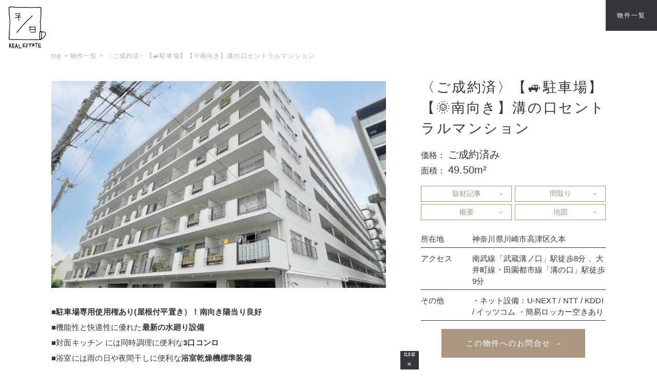

--- FILE ---
content_type: text/html; charset=UTF-8
request_url: https://heijitsu.com/buildings/%E3%80%90%F0%9F%9A%99%E9%A7%90%E8%BB%8A%E5%A0%B4%E3%80%91%E3%80%90%E2%98%80%E5%8D%97%E5%90%91%E3%81%8D%E3%80%91%E6%BA%9D%E3%81%AE%E5%8F%A3%E3%82%BB%E3%83%B3%E3%83%88%E3%83%A9%E3%83%AB%E3%83%9E/
body_size: 13086
content:


<!DOCTYPE html>
<html lang="ja">

<head>
	
<!-- Google Tag Manager -->
<script>(function(w,d,s,l,i){w[l]=w[l]||[];w[l].push({'gtm.start':
new Date().getTime(),event:'gtm.js'});var f=d.getElementsByTagName(s)[0],
j=d.createElement(s),dl=l!='dataLayer'?'&l='+l:'';j.async=true;j.src=
'https://www.googletagmanager.com/gtm.js?id='+i+dl;f.parentNode.insertBefore(j,f);
})(window,document,'script','dataLayer','GTM-NLGMM27R');</script>
<!-- End Google Tag Manager -->	
	
	<meta charset="UTF-8">
	<meta name="viewport" content="width=device-width, initial-scale=1.0">
	<meta name="format-detection" content="telephone=no">

  
  <title>溝の口セントラルマンション</title>
<meta name='robots' content='max-image-preview:large' />
<link rel='dns-prefetch' href='//cdnjs.cloudflare.com' />
<link rel='dns-prefetch' href='//use.typekit.net' />
<link rel='dns-prefetch' href='//www.googletagmanager.com' />
<link rel="alternate" type="application/rss+xml" title="平日不動産 &raquo; フィード" href="https://heijitsu.com/feed/" />
<link rel="alternate" type="application/rss+xml" title="平日不動産 &raquo; コメントフィード" href="https://heijitsu.com/comments/feed/" />
<link rel="alternate" title="oEmbed (JSON)" type="application/json+oembed" href="https://heijitsu.com/wp-json/oembed/1.0/embed?url=https%3A%2F%2Fheijitsu.com%2Fbuildings%2F%25e3%2580%2590%25f0%259f%259a%2599%25e9%25a7%2590%25e8%25bb%258a%25e5%25a0%25b4%25e3%2580%2591%25e3%2580%2590%25e2%2598%2580%25e5%258d%2597%25e5%2590%2591%25e3%2581%258d%25e3%2580%2591%25e6%25ba%259d%25e3%2581%25ae%25e5%258f%25a3%25e3%2582%25bb%25e3%2583%25b3%25e3%2583%2588%25e3%2583%25a9%25e3%2583%25ab%25e3%2583%259e%2F" />
<link rel="alternate" title="oEmbed (XML)" type="text/xml+oembed" href="https://heijitsu.com/wp-json/oembed/1.0/embed?url=https%3A%2F%2Fheijitsu.com%2Fbuildings%2F%25e3%2580%2590%25f0%259f%259a%2599%25e9%25a7%2590%25e8%25bb%258a%25e5%25a0%25b4%25e3%2580%2591%25e3%2580%2590%25e2%2598%2580%25e5%258d%2597%25e5%2590%2591%25e3%2581%258d%25e3%2580%2591%25e6%25ba%259d%25e3%2581%25ae%25e5%258f%25a3%25e3%2582%25bb%25e3%2583%25b3%25e3%2583%2588%25e3%2583%25a9%25e3%2583%25ab%25e3%2583%259e%2F&#038;format=xml" />

<!-- SEO SIMPLE PACK 3.6.2 -->
<meta name="description" content="■駐車場専用使用権あり(屋根付平置き）！南向き陽当り良好■機能性と快適性に優れた最新の水廻り設備■対面キッチン には同時調理に便利な3口コンロ■浴室には雨の日や夜間干しに便利な浴室乾燥機標準装備■各洋室に収納スペース確保!">
<meta name="keywords" content="溝の口セントラルマンション,平日不動産,溝の口,中古マンション,リノベーション">
<link rel="canonical" href="https://heijitsu.com/buildings/%e3%80%90%f0%9f%9a%99%e9%a7%90%e8%bb%8a%e5%a0%b4%e3%80%91%e3%80%90%e2%98%80%e5%8d%97%e5%90%91%e3%81%8d%e3%80%91%e6%ba%9d%e3%81%ae%e5%8f%a3%e3%82%bb%e3%83%b3%e3%83%88%e3%83%a9%e3%83%ab%e3%83%9e/">
<meta property="og:locale" content="ja_JP">
<meta property="og:type" content="article">
<meta property="og:image" content="https://heijitsu.com/wp-content/uploads/2023/10/image1.jpg">
<meta property="og:title" content="溝の口セントラルマンション">
<meta property="og:description" content="■駐車場専用使用権あり(屋根付平置き）！南向き陽当り良好■機能性と快適性に優れた最新の水廻り設備■対面キッチン には同時調理に便利な3口コンロ■浴室には雨の日や夜間干しに便利な浴室乾燥機標準装備■各洋室に収納スペース確保!">
<meta property="og:url" content="https://heijitsu.com/buildings/%e3%80%90%f0%9f%9a%99%e9%a7%90%e8%bb%8a%e5%a0%b4%e3%80%91%e3%80%90%e2%98%80%e5%8d%97%e5%90%91%e3%81%8d%e3%80%91%e6%ba%9d%e3%81%ae%e5%8f%a3%e3%82%bb%e3%83%b3%e3%83%88%e3%83%a9%e3%83%ab%e3%83%9e/">
<meta property="og:site_name" content="平日不動産">
<meta name="twitter:card" content="summary_large_image">
<!-- Google Analytics (gtag.js) -->
<script async src="https://www.googletagmanager.com/gtag/js?id=G-LTW2L77GZH"></script>
<script>
	window.dataLayer = window.dataLayer || [];
	function gtag(){dataLayer.push(arguments);}
	gtag("js", new Date());
	gtag("config", "G-LTW2L77GZH");
</script>
	<!-- / SEO SIMPLE PACK -->

<style id='wp-img-auto-sizes-contain-inline-css' type='text/css'>
img:is([sizes=auto i],[sizes^="auto," i]){contain-intrinsic-size:3000px 1500px}
/*# sourceURL=wp-img-auto-sizes-contain-inline-css */
</style>
<style id='wp-emoji-styles-inline-css' type='text/css'>

	img.wp-smiley, img.emoji {
		display: inline !important;
		border: none !important;
		box-shadow: none !important;
		height: 1em !important;
		width: 1em !important;
		margin: 0 0.07em !important;
		vertical-align: -0.1em !important;
		background: none !important;
		padding: 0 !important;
	}
/*# sourceURL=wp-emoji-styles-inline-css */
</style>
<style id='wp-block-library-inline-css' type='text/css'>
:root{--wp-block-synced-color:#7a00df;--wp-block-synced-color--rgb:122,0,223;--wp-bound-block-color:var(--wp-block-synced-color);--wp-editor-canvas-background:#ddd;--wp-admin-theme-color:#007cba;--wp-admin-theme-color--rgb:0,124,186;--wp-admin-theme-color-darker-10:#006ba1;--wp-admin-theme-color-darker-10--rgb:0,107,160.5;--wp-admin-theme-color-darker-20:#005a87;--wp-admin-theme-color-darker-20--rgb:0,90,135;--wp-admin-border-width-focus:2px}@media (min-resolution:192dpi){:root{--wp-admin-border-width-focus:1.5px}}.wp-element-button{cursor:pointer}:root .has-very-light-gray-background-color{background-color:#eee}:root .has-very-dark-gray-background-color{background-color:#313131}:root .has-very-light-gray-color{color:#eee}:root .has-very-dark-gray-color{color:#313131}:root .has-vivid-green-cyan-to-vivid-cyan-blue-gradient-background{background:linear-gradient(135deg,#00d084,#0693e3)}:root .has-purple-crush-gradient-background{background:linear-gradient(135deg,#34e2e4,#4721fb 50%,#ab1dfe)}:root .has-hazy-dawn-gradient-background{background:linear-gradient(135deg,#faaca8,#dad0ec)}:root .has-subdued-olive-gradient-background{background:linear-gradient(135deg,#fafae1,#67a671)}:root .has-atomic-cream-gradient-background{background:linear-gradient(135deg,#fdd79a,#004a59)}:root .has-nightshade-gradient-background{background:linear-gradient(135deg,#330968,#31cdcf)}:root .has-midnight-gradient-background{background:linear-gradient(135deg,#020381,#2874fc)}:root{--wp--preset--font-size--normal:16px;--wp--preset--font-size--huge:42px}.has-regular-font-size{font-size:1em}.has-larger-font-size{font-size:2.625em}.has-normal-font-size{font-size:var(--wp--preset--font-size--normal)}.has-huge-font-size{font-size:var(--wp--preset--font-size--huge)}.has-text-align-center{text-align:center}.has-text-align-left{text-align:left}.has-text-align-right{text-align:right}.has-fit-text{white-space:nowrap!important}#end-resizable-editor-section{display:none}.aligncenter{clear:both}.items-justified-left{justify-content:flex-start}.items-justified-center{justify-content:center}.items-justified-right{justify-content:flex-end}.items-justified-space-between{justify-content:space-between}.screen-reader-text{border:0;clip-path:inset(50%);height:1px;margin:-1px;overflow:hidden;padding:0;position:absolute;width:1px;word-wrap:normal!important}.screen-reader-text:focus{background-color:#ddd;clip-path:none;color:#444;display:block;font-size:1em;height:auto;left:5px;line-height:normal;padding:15px 23px 14px;text-decoration:none;top:5px;width:auto;z-index:100000}html :where(.has-border-color){border-style:solid}html :where([style*=border-top-color]){border-top-style:solid}html :where([style*=border-right-color]){border-right-style:solid}html :where([style*=border-bottom-color]){border-bottom-style:solid}html :where([style*=border-left-color]){border-left-style:solid}html :where([style*=border-width]){border-style:solid}html :where([style*=border-top-width]){border-top-style:solid}html :where([style*=border-right-width]){border-right-style:solid}html :where([style*=border-bottom-width]){border-bottom-style:solid}html :where([style*=border-left-width]){border-left-style:solid}html :where(img[class*=wp-image-]){height:auto;max-width:100%}:where(figure){margin:0 0 1em}html :where(.is-position-sticky){--wp-admin--admin-bar--position-offset:var(--wp-admin--admin-bar--height,0px)}@media screen and (max-width:600px){html :where(.is-position-sticky){--wp-admin--admin-bar--position-offset:0px}}

/*# sourceURL=wp-block-library-inline-css */
</style><style id='wp-block-paragraph-inline-css' type='text/css'>
.is-small-text{font-size:.875em}.is-regular-text{font-size:1em}.is-large-text{font-size:2.25em}.is-larger-text{font-size:3em}.has-drop-cap:not(:focus):first-letter{float:left;font-size:8.4em;font-style:normal;font-weight:100;line-height:.68;margin:.05em .1em 0 0;text-transform:uppercase}body.rtl .has-drop-cap:not(:focus):first-letter{float:none;margin-left:.1em}p.has-drop-cap.has-background{overflow:hidden}:root :where(p.has-background){padding:1.25em 2.375em}:where(p.has-text-color:not(.has-link-color)) a{color:inherit}p.has-text-align-left[style*="writing-mode:vertical-lr"],p.has-text-align-right[style*="writing-mode:vertical-rl"]{rotate:180deg}
/*# sourceURL=https://heijitsu.com/wp-includes/blocks/paragraph/style.min.css */
</style>
<style id='global-styles-inline-css' type='text/css'>
:root{--wp--preset--aspect-ratio--square: 1;--wp--preset--aspect-ratio--4-3: 4/3;--wp--preset--aspect-ratio--3-4: 3/4;--wp--preset--aspect-ratio--3-2: 3/2;--wp--preset--aspect-ratio--2-3: 2/3;--wp--preset--aspect-ratio--16-9: 16/9;--wp--preset--aspect-ratio--9-16: 9/16;--wp--preset--color--black: #000000;--wp--preset--color--cyan-bluish-gray: #abb8c3;--wp--preset--color--white: #ffffff;--wp--preset--color--pale-pink: #f78da7;--wp--preset--color--vivid-red: #cf2e2e;--wp--preset--color--luminous-vivid-orange: #ff6900;--wp--preset--color--luminous-vivid-amber: #fcb900;--wp--preset--color--light-green-cyan: #7bdcb5;--wp--preset--color--vivid-green-cyan: #00d084;--wp--preset--color--pale-cyan-blue: #8ed1fc;--wp--preset--color--vivid-cyan-blue: #0693e3;--wp--preset--color--vivid-purple: #9b51e0;--wp--preset--gradient--vivid-cyan-blue-to-vivid-purple: linear-gradient(135deg,rgb(6,147,227) 0%,rgb(155,81,224) 100%);--wp--preset--gradient--light-green-cyan-to-vivid-green-cyan: linear-gradient(135deg,rgb(122,220,180) 0%,rgb(0,208,130) 100%);--wp--preset--gradient--luminous-vivid-amber-to-luminous-vivid-orange: linear-gradient(135deg,rgb(252,185,0) 0%,rgb(255,105,0) 100%);--wp--preset--gradient--luminous-vivid-orange-to-vivid-red: linear-gradient(135deg,rgb(255,105,0) 0%,rgb(207,46,46) 100%);--wp--preset--gradient--very-light-gray-to-cyan-bluish-gray: linear-gradient(135deg,rgb(238,238,238) 0%,rgb(169,184,195) 100%);--wp--preset--gradient--cool-to-warm-spectrum: linear-gradient(135deg,rgb(74,234,220) 0%,rgb(151,120,209) 20%,rgb(207,42,186) 40%,rgb(238,44,130) 60%,rgb(251,105,98) 80%,rgb(254,248,76) 100%);--wp--preset--gradient--blush-light-purple: linear-gradient(135deg,rgb(255,206,236) 0%,rgb(152,150,240) 100%);--wp--preset--gradient--blush-bordeaux: linear-gradient(135deg,rgb(254,205,165) 0%,rgb(254,45,45) 50%,rgb(107,0,62) 100%);--wp--preset--gradient--luminous-dusk: linear-gradient(135deg,rgb(255,203,112) 0%,rgb(199,81,192) 50%,rgb(65,88,208) 100%);--wp--preset--gradient--pale-ocean: linear-gradient(135deg,rgb(255,245,203) 0%,rgb(182,227,212) 50%,rgb(51,167,181) 100%);--wp--preset--gradient--electric-grass: linear-gradient(135deg,rgb(202,248,128) 0%,rgb(113,206,126) 100%);--wp--preset--gradient--midnight: linear-gradient(135deg,rgb(2,3,129) 0%,rgb(40,116,252) 100%);--wp--preset--font-size--small: 13px;--wp--preset--font-size--medium: 20px;--wp--preset--font-size--large: 36px;--wp--preset--font-size--x-large: 42px;--wp--preset--spacing--20: 0.44rem;--wp--preset--spacing--30: 0.67rem;--wp--preset--spacing--40: 1rem;--wp--preset--spacing--50: 1.5rem;--wp--preset--spacing--60: 2.25rem;--wp--preset--spacing--70: 3.38rem;--wp--preset--spacing--80: 5.06rem;--wp--preset--shadow--natural: 6px 6px 9px rgba(0, 0, 0, 0.2);--wp--preset--shadow--deep: 12px 12px 50px rgba(0, 0, 0, 0.4);--wp--preset--shadow--sharp: 6px 6px 0px rgba(0, 0, 0, 0.2);--wp--preset--shadow--outlined: 6px 6px 0px -3px rgb(255, 255, 255), 6px 6px rgb(0, 0, 0);--wp--preset--shadow--crisp: 6px 6px 0px rgb(0, 0, 0);}:where(.is-layout-flex){gap: 0.5em;}:where(.is-layout-grid){gap: 0.5em;}body .is-layout-flex{display: flex;}.is-layout-flex{flex-wrap: wrap;align-items: center;}.is-layout-flex > :is(*, div){margin: 0;}body .is-layout-grid{display: grid;}.is-layout-grid > :is(*, div){margin: 0;}:where(.wp-block-columns.is-layout-flex){gap: 2em;}:where(.wp-block-columns.is-layout-grid){gap: 2em;}:where(.wp-block-post-template.is-layout-flex){gap: 1.25em;}:where(.wp-block-post-template.is-layout-grid){gap: 1.25em;}.has-black-color{color: var(--wp--preset--color--black) !important;}.has-cyan-bluish-gray-color{color: var(--wp--preset--color--cyan-bluish-gray) !important;}.has-white-color{color: var(--wp--preset--color--white) !important;}.has-pale-pink-color{color: var(--wp--preset--color--pale-pink) !important;}.has-vivid-red-color{color: var(--wp--preset--color--vivid-red) !important;}.has-luminous-vivid-orange-color{color: var(--wp--preset--color--luminous-vivid-orange) !important;}.has-luminous-vivid-amber-color{color: var(--wp--preset--color--luminous-vivid-amber) !important;}.has-light-green-cyan-color{color: var(--wp--preset--color--light-green-cyan) !important;}.has-vivid-green-cyan-color{color: var(--wp--preset--color--vivid-green-cyan) !important;}.has-pale-cyan-blue-color{color: var(--wp--preset--color--pale-cyan-blue) !important;}.has-vivid-cyan-blue-color{color: var(--wp--preset--color--vivid-cyan-blue) !important;}.has-vivid-purple-color{color: var(--wp--preset--color--vivid-purple) !important;}.has-black-background-color{background-color: var(--wp--preset--color--black) !important;}.has-cyan-bluish-gray-background-color{background-color: var(--wp--preset--color--cyan-bluish-gray) !important;}.has-white-background-color{background-color: var(--wp--preset--color--white) !important;}.has-pale-pink-background-color{background-color: var(--wp--preset--color--pale-pink) !important;}.has-vivid-red-background-color{background-color: var(--wp--preset--color--vivid-red) !important;}.has-luminous-vivid-orange-background-color{background-color: var(--wp--preset--color--luminous-vivid-orange) !important;}.has-luminous-vivid-amber-background-color{background-color: var(--wp--preset--color--luminous-vivid-amber) !important;}.has-light-green-cyan-background-color{background-color: var(--wp--preset--color--light-green-cyan) !important;}.has-vivid-green-cyan-background-color{background-color: var(--wp--preset--color--vivid-green-cyan) !important;}.has-pale-cyan-blue-background-color{background-color: var(--wp--preset--color--pale-cyan-blue) !important;}.has-vivid-cyan-blue-background-color{background-color: var(--wp--preset--color--vivid-cyan-blue) !important;}.has-vivid-purple-background-color{background-color: var(--wp--preset--color--vivid-purple) !important;}.has-black-border-color{border-color: var(--wp--preset--color--black) !important;}.has-cyan-bluish-gray-border-color{border-color: var(--wp--preset--color--cyan-bluish-gray) !important;}.has-white-border-color{border-color: var(--wp--preset--color--white) !important;}.has-pale-pink-border-color{border-color: var(--wp--preset--color--pale-pink) !important;}.has-vivid-red-border-color{border-color: var(--wp--preset--color--vivid-red) !important;}.has-luminous-vivid-orange-border-color{border-color: var(--wp--preset--color--luminous-vivid-orange) !important;}.has-luminous-vivid-amber-border-color{border-color: var(--wp--preset--color--luminous-vivid-amber) !important;}.has-light-green-cyan-border-color{border-color: var(--wp--preset--color--light-green-cyan) !important;}.has-vivid-green-cyan-border-color{border-color: var(--wp--preset--color--vivid-green-cyan) !important;}.has-pale-cyan-blue-border-color{border-color: var(--wp--preset--color--pale-cyan-blue) !important;}.has-vivid-cyan-blue-border-color{border-color: var(--wp--preset--color--vivid-cyan-blue) !important;}.has-vivid-purple-border-color{border-color: var(--wp--preset--color--vivid-purple) !important;}.has-vivid-cyan-blue-to-vivid-purple-gradient-background{background: var(--wp--preset--gradient--vivid-cyan-blue-to-vivid-purple) !important;}.has-light-green-cyan-to-vivid-green-cyan-gradient-background{background: var(--wp--preset--gradient--light-green-cyan-to-vivid-green-cyan) !important;}.has-luminous-vivid-amber-to-luminous-vivid-orange-gradient-background{background: var(--wp--preset--gradient--luminous-vivid-amber-to-luminous-vivid-orange) !important;}.has-luminous-vivid-orange-to-vivid-red-gradient-background{background: var(--wp--preset--gradient--luminous-vivid-orange-to-vivid-red) !important;}.has-very-light-gray-to-cyan-bluish-gray-gradient-background{background: var(--wp--preset--gradient--very-light-gray-to-cyan-bluish-gray) !important;}.has-cool-to-warm-spectrum-gradient-background{background: var(--wp--preset--gradient--cool-to-warm-spectrum) !important;}.has-blush-light-purple-gradient-background{background: var(--wp--preset--gradient--blush-light-purple) !important;}.has-blush-bordeaux-gradient-background{background: var(--wp--preset--gradient--blush-bordeaux) !important;}.has-luminous-dusk-gradient-background{background: var(--wp--preset--gradient--luminous-dusk) !important;}.has-pale-ocean-gradient-background{background: var(--wp--preset--gradient--pale-ocean) !important;}.has-electric-grass-gradient-background{background: var(--wp--preset--gradient--electric-grass) !important;}.has-midnight-gradient-background{background: var(--wp--preset--gradient--midnight) !important;}.has-small-font-size{font-size: var(--wp--preset--font-size--small) !important;}.has-medium-font-size{font-size: var(--wp--preset--font-size--medium) !important;}.has-large-font-size{font-size: var(--wp--preset--font-size--large) !important;}.has-x-large-font-size{font-size: var(--wp--preset--font-size--x-large) !important;}
/*# sourceURL=global-styles-inline-css */
</style>

<style id='classic-theme-styles-inline-css' type='text/css'>
/*! This file is auto-generated */
.wp-block-button__link{color:#fff;background-color:#32373c;border-radius:9999px;box-shadow:none;text-decoration:none;padding:calc(.667em + 2px) calc(1.333em + 2px);font-size:1.125em}.wp-block-file__button{background:#32373c;color:#fff;text-decoration:none}
/*# sourceURL=/wp-includes/css/classic-themes.min.css */
</style>
<link rel='stylesheet' id='contact-form-7-css' href='https://heijitsu.com/wp-content/plugins/contact-form-7/includes/css/styles.css?ver=6.1.4' type='text/css' media='all' />
<link rel='stylesheet' id='font-css' href='https://use.typekit.net/cei6rbx.css?ver=1.0.0' type='text/css' media='all' />
<link rel='stylesheet' id='swiper-css-css' href='https://cdnjs.cloudflare.com/ajax/libs/Swiper/7.4.1/swiper-bundle.min.css?ver=1.0.0' type='text/css' media='all' />
<link rel='stylesheet' id='theme-css' href='https://heijitsu.com/wp-content/themes/heijitsu-fudousan/css/style.css?ver=1.0.0' type='text/css' media='all' />
<script type="text/javascript" src="https://heijitsu.com/wp-includes/js/jquery/jquery.min.js?ver=3.7.1" id="jquery-core-js"></script>
<script type="text/javascript" src="https://heijitsu.com/wp-includes/js/jquery/jquery-migrate.min.js?ver=3.4.1" id="jquery-migrate-js"></script>
<link rel="https://api.w.org/" href="https://heijitsu.com/wp-json/" /><link rel="alternate" title="JSON" type="application/json" href="https://heijitsu.com/wp-json/wp/v2/buildings/2612" /><link rel="EditURI" type="application/rsd+xml" title="RSD" href="https://heijitsu.com/xmlrpc.php?rsd" />
<meta name="generator" content="WordPress 6.9" />
<link rel='shortlink' href='https://heijitsu.com/?p=2612' />
<meta name="generator" content="Site Kit by Google 1.170.0" />  <link rel="icon" type="image/png" href="https://heijitsu.com/wp-content/themes/heijitsu-fudousan/favicon.png">

</head>

<body>

	<header class="p-header l-header js-header">
		<div class="p-header__inner">
			<div class="p-header__logo">
				<a href="https://heijitsu.com/">
											<img src="https://heijitsu.com/wp-content/themes/heijitsu-fudousan/img/logo_header_navy.png" alt="平日不動産">
									</a>
			</div>
			<a href="https://heijitsu.com/buildings/" class="p-header__link">物件一覧</a>
		</div>
	</header><!-- /.l-header -->
	<main class="l-main">

		<div class="p-page-head l-page-head">
			<div class="l-inner">
				
<div class="c-breadcrumb">
    <span property="itemListElement" typeof="ListItem"><a property="item" typeof="WebPage" title="Go to 平日不動産." href="https://heijitsu.com" class="home" ><span property="name">top</span></a><meta property="position" content="1"></span> &gt; <span property="itemListElement" typeof="ListItem"><a property="item" typeof="WebPage" title="物件一覧へ移動する" href="https://heijitsu.com/buildings/" class="archive post-buildings-archive" ><span property="name">物件一覧</span></a><meta property="position" content="2"></span> &gt; <span property="itemListElement" typeof="ListItem"><span property="name" class="post post-buildings current-item">〈ご成約済〉【🚙駐車場】【🌞南向き】溝の口セントラルマンション</span><meta property="url" content="https://heijitsu.com/buildings/%e3%80%90%f0%9f%9a%99%e9%a7%90%e8%bb%8a%e5%a0%b4%e3%80%91%e3%80%90%e2%98%80%e5%8d%97%e5%90%91%e3%81%8d%e3%80%91%e6%ba%9d%e3%81%ae%e5%8f%a3%e3%82%bb%e3%83%b3%e3%83%88%e3%83%a9%e3%83%ab%e3%83%9e/"><meta property="position" content="3"></span></div>
			</div>
		</div><!-- /.p-page-head -->

							<div class="p-buildings-body">
						<div class="l-inner">

							<article class="l-buildings-post">
								<div class="p-buildings-post-content l-buildings-post__inner js-open-close-content">

									<!-- ボタン -->
									<div class="l-buildings-post__close-btn-wrapper">
										<div class="p-buildings-post-content__close-btn l-buildings-post__close-btn js-open-close-button">
											<span class="p-buildings-post-content__close-btn-text js-change-text">CLOSE</span>
											<span class="p-buildings-post-content__close-btn-icon js-change-icon">×</span>
										</div>
									</div>


									<div class="l-buildings-post__content-2col">

										<div class="p-buildings-post-content__scroll l-buildings-post__scroll">
											<div class="p-buildings-post-content__scrollItem js-scroll-item js-fixed-bottom">
												<h1 class="p-buildings-post-content__title">〈ご成約済〉【🚙駐車場】【🌞南向き】溝の口セントラルマンション</h1>
												<figure class="p-buildings-post-content__sp-thumb">
													<img width="1920" height="1665" src="https://heijitsu.com/wp-content/uploads/2023/10/image1.jpg" class="attachment-post-thumbnail size-post-thumbnail wp-post-image" alt="" decoding="async" fetchpriority="high" srcset="https://heijitsu.com/wp-content/uploads/2023/10/image1.jpg 1920w, https://heijitsu.com/wp-content/uploads/2023/10/image1-300x260.jpg 300w, https://heijitsu.com/wp-content/uploads/2023/10/image1-1024x888.jpg 1024w, https://heijitsu.com/wp-content/uploads/2023/10/image1-768x666.jpg 768w, https://heijitsu.com/wp-content/uploads/2023/10/image1-1536x1332.jpg 1536w" sizes="(max-width: 1920px) 100vw, 1920px" />												</figure>
												<div class="p-buildings-post-content__pc-only">
													<ul class="p-buildings-post-content__infoMain">
														<li class="p-buildings-post-content__infoMainItem">
															価格：
															<span>
																																	ご成約済み																															</span>
														</li>
																													<li class="p-buildings-post-content__infoMainItem">
																面積：
																<span>49.50m&sup2;</span>
															</li>
																											</ul>
													<div class="p-buildings-post-content__pc-anchor">
														<div class="p-buildings-post-content__pc-anchorItem"><a href="#">取材記事</a></div>
														<div class="p-buildings-post-content__pc-anchorItem"><a href="#layout">間取り</a></div>
														<div class="p-buildings-post-content__pc-anchorItem"><a href="#detail">概要</a></div>
														<div class="p-buildings-post-content__pc-anchorItem"><a href="#map">地図</a></div>
													</div>
													<dl class="p-buildings-post-content__infoSub">
																													<div class="p-buildings-post-content__infoSubItem">
																<dt>所在地</dt>
																<dd>神奈川県川崎市高津区久本</dd>
															</div>
																																											<div class="p-buildings-post-content__infoSubItem">
																<dt>アクセス</dt>
																<dd>南武線「武蔵溝ノ口」駅徒歩8分 、大井町線・田園都市線「溝の口」駅徒歩9分</dd>
															</div>
																																																																							<div class="p-buildings-post-content__infoSubItem">
																<dt>その他</dt>
																<dd>・ネット設備：U-NEXT / NTT / KDDI / イッツコム ・簡易ロッカー空きあり</dd>
															</div>
																											</dl>
													<div class="p-buildings-post-content__contact">
														<a href="https://heijitsu.com/contact/?postId=2612" class="c-btn c-btn--arrow"><span>この物件へのお問合せ</span></a>
													</div>
												</div>
											</div>
										</div><!-- /.p-buildings-post-content__scroll -->

										<div class="p-buildings-post-content__main l-buildings-post__main">
											<figure class="p-buildings-post-content__pc-thumb">
												<img width="1920" height="1665" src="https://heijitsu.com/wp-content/uploads/2023/10/image1.jpg" class="attachment-post-thumbnail size-post-thumbnail wp-post-image" alt="" decoding="async" srcset="https://heijitsu.com/wp-content/uploads/2023/10/image1.jpg 1920w, https://heijitsu.com/wp-content/uploads/2023/10/image1-300x260.jpg 300w, https://heijitsu.com/wp-content/uploads/2023/10/image1-1024x888.jpg 1024w, https://heijitsu.com/wp-content/uploads/2023/10/image1-768x666.jpg 768w, https://heijitsu.com/wp-content/uploads/2023/10/image1-1536x1332.jpg 1536w" sizes="(max-width: 1920px) 100vw, 1920px" />											</figure>

											<div class="p-buildings-post-content__text">
												
<p>■<strong>駐車場専用使用権あり(屋根付平置き）！南向き陽当り良好</strong><br>■機能性と快適性に優れた<strong>最新の水廻り設備</strong><br>■対面キッチン には同時調理に便利な<strong>3口コンロ</strong><br>■浴室には雨の日や夜間干しに便利な<strong>浴室乾燥機標準装備</strong><br>■各洋室に<strong>収納スペース確保!</strong></p>
											</div>
										</div><!-- /.p-buildings-post-content__main -->
									</div>
								</div><!-- /.p-buildings-post-content -->

								<div class="p-buildings-post-bottom l-buildings-post__bottom">
									<div class="p-buildings-post-bottom__item" id="layout">
										<h2 class="p-buildings-post-bottom__title">間取り</h2>
										<div class="p-buildings-post-bottom__imgWrap">
																							<figure class="p-buildings-post-bottom__img">
													<img src="https://heijitsu.com/wp-content/uploads/2023/10/image2.jpg" alt="">
												</figure>
																					</div>
									</div><!-- /.p-buildings-post-bottom__item -->

									<div class="p-buildings-post-bottom__item" id="detail">
										<h2 class="p-buildings-post-bottom__title">物件概要</h2>
										<!-- sp -->
										<table class="p-buildings-post-bottom__sp-table">
											<tbody>
												<tr>
													<th>物件名</th>
													<td>
														溝の口セントラルマンション													</td>
												</tr>
												<tr>
													<th>価格</th>
													<td>
														ご成約済み													</td>
												</tr>
												<tr>
																											<th>面積</th>
														<td>
															49.50															m&sup2;
														</td>
																									</tr>
												<tr>
													<th>所在地</th>
													<td>
														神奈川県川崎市高津区久本													</td>
												</tr>
												<tr>
													<th>アクセス</th>
													<td>
														南武線「武蔵溝ノ口」駅徒歩8分 、大井町線・田園都市線「溝の口」駅徒歩9分													</td>
												</tr>
												<!-- sp マンションの場合 -->
																									<tr>
														<th>管理費</th>
														<td>
															円
														</td>
													</tr>
													<tr>
														<th>修繕積立金</th>
														<td>
															円
														</td>
													</tr>
													<tr>
														<th>建物構造</th>
														<td>
															SRC造陸屋根8階建7階部分														</td>
													</tr>
													<tr>
														<th>所在階</th>
														<td>
																													</td>
													</tr>
													<tr>
														<th>築年月</th>
														<td>
															1974年7月														</td>
													</tr>
													<tr>
														<th>総戸数</th>
														<td>
															137戸
														</td>
													</tr>
													<tr>
														<th>間取り</th>
														<td>
															2LDK														</td>
													</tr>
													<tr>
														<th>現況</th>
														<td>
																													</td>
													</tr>
													<tr>
														<th>土地権利</th>
														<td>
															所有権														</td>
													</tr>
													<tr>
														<th>管理会社</th>
														<td>
															㈱東急コミュニティー														</td>
													</tr>
													<tr>
														<th>管理方式</th>
														<td>
															全部委託														</td>
													</tr>
													<tr>
														<th>取引態様</th>
														<td>
															仲介														</td>
													</tr>
												<!-- sp 一戸建ての場合 -->
																								<tr>
													<th>設備</th>
													<td>
														リノベーションプラン：キッチン交換、浴室交換、洗面交換、トイレ交換、水回り床貼替、フローリング新規、建具交換、照明交換、給湯器（追い炊き機能付き)交換、下足入全クロス貼替、アクセントクロス、ハウスクリーニング、他													</td>
												</tr>
												<tr>
													<th>更新日</th>
													<td>
																											</td>
												</tr>
												<tr>
													<th>次回更新予定日</th>
													<td>
																											</td>
												</tr>
												<tr>
													<th>備考</th>
													<td>
														駐車場使用権付：月額1,275円、固定資産税等：年額50,300円（2023年度）、2022年9月大規模改修工事実施済み													</td>
												</tr>
											</tbody>
										</table>
										<!-- pc -->
										<table class="p-buildings-post-bottom__pc-table ">
											<tbody>
												<tr>
													<th>物件名</th>
													<td colspan="3">
														溝の口セントラルマンション													</td>
												</tr>
												<tr>
													<th>価格</th>
													<td>
														ご成約済み													</td>
																											<th>面積</th>
														<td>
															49.50															m&sup2;
														</td>
																									</tr>
												<tr>
													<th>所在地</th>
													<td colspan="3">
														神奈川県川崎市高津区久本													</td>
												</tr>
												<tr>
													<th>アクセス</th>
													<td colspan="3">
														南武線「武蔵溝ノ口」駅徒歩8分 、大井町線・田園都市線「溝の口」駅徒歩9分													</td>
												</tr>
												<!-- pc マンションの場合 -->
																									<tr>
														<th>管理費</th>
														<td>
															円
														</td>
														<th>修繕積立金</th>
														<td>
															円
														</td>
													</tr>
													<tr>
														<th>建物構造</th>
														<td>
															SRC造陸屋根8階建7階部分														</td>
														<th>所在階</th>
														<td>
																													</td>
													</tr>
													<tr>
														<th>築年月</th>
														<td>
															1974年7月														</td>
														<th>総戸数</th>
														<td>
															137戸
														</td>
													</tr>
													<tr>
														<th>間取り</th>
														<td>
															2LDK														</td>
														<th>現況</th>
														<td>
																													</td>
													</tr>
													<tr>
														<th>土地権利</th>
														<td>
															所有権														</td>
														<th>管理会社</th>
														<td>
															㈱東急コミュニティー														</td>
													</tr>
													<tr>
														<th>管理方式</th>
														<td>
															全部委託														</td>
														<th>取引態様</th>
														<td>
															仲介														</td>
													</tr>
												<!-- pc 一戸建ての場合 -->
																								<tr>
													<th>設備</th>
													<td colspan="3">
														リノベーションプラン：キッチン交換、浴室交換、洗面交換、トイレ交換、水回り床貼替、フローリング新規、建具交換、照明交換、給湯器（追い炊き機能付き)交換、下足入全クロス貼替、アクセントクロス、ハウスクリーニング、他													</td>
												</tr>
												<tr>
													<th>更新日</th>
													<td>
																											</td>
													<th>次回更新予定日</th>
													<td>
																											</td>
												</tr>
												<tr>
													<th>備考</th>
													<td colspan="3">
														駐車場使用権付：月額1,275円、固定資産税等：年額50,300円（2023年度）、2022年9月大規模改修工事実施済み													</td>
												</tr>
											</tbody>
										</table>
										<p class="p-buildings-post-bottom__tableText">※掲載の情報が現状と異なる場合には、現状を優先するものとします。</p>
									</div><!-- /.p-buildings-post-bottom__item -->

									<div class="p-buildings-post-bottom__item" id="map">
										<h2 class="p-buildings-post-bottom__title">地図</h2>
										<div class="p-buildings-post-bottom__map">
											<div class="p-buildings-post-bottom__mapInner">
																							</div>
										</div>
									</div><!-- /.p-buildings-post-bottom__item -->

									<div class="p-buildings-post-bottom__sp-anchor">
										<div class="p-buildings-post-bottom__sp-anchorItem"><a href="#">取材記事</a></div>
										<div class="p-buildings-post-bottom__sp-anchorItem"><a href="#layout">間取り</a></div>
										<div class="p-buildings-post-bottom__sp-anchorItem"><a href="#detail">概要</a></div>
										<div class="p-buildings-post-bottom__sp-anchorItem"><a href="#map">地図</a></div>
									</div>

									<div class="p-buildings-post-bottom__contact">
										<a href="https://heijitsu.com/contact/?postId=2612" class="c-btn c-btn--arrow"><span>この物件へのお問合せ</span></a>
									</div>

																				<div class="p-buildings-post-bottom__footer p-post-nav">
																									<div class="p-post-nav__item p-post-nav__item--prev">
														<a href="https://heijitsu.com/buildings/%e3%80%90%f0%9f%8c%9e%e5%8d%97%e3%83%90%e3%83%ab%e3%82%b3%e3%83%8b%e3%83%bc%e3%80%91%e3%80%90%f0%9f%90%95%e3%83%9a%e3%83%83%e3%83%88%e7%9b%b8%e8%ab%87%e3%80%91%e3%80%90%f0%9f%91%97%e5%8f%8e%e7%b4%8d/" class="p-post-nav__prev"><span class="u-hidden-sp">pre</span></a>
													</div>
																								<div class="p-post-nav__item p-post-nav__item--archive">
													<a href="https://heijitsu.com/buildings/" class="p-post-nav__archive">list</a>
												</div>
																									<div class="p-post-nav__item p-post-nav__item--next">
														<a href="https://heijitsu.com/buildings/%e3%80%90%f0%9f%8c%b3%e7%b7%91%e9%81%93%e7%9b%ae%e3%81%ae%e5%89%8d%e3%80%91%e3%80%90%f0%9f%9a%97%e9%a7%90%e8%bb%8a%e5%a0%b4%e3%80%91%e3%82%a2%e3%83%bc%e3%82%af%e3%82%ac%e3%83%bc%e3%83%87%e3%83%b3/" class="p-post-nav__next"><span class="u-hidden-sp">next</span></a>
													</div>
																							</div><!-- /.p-post-nav -->
									
								</div><!-- /.p-buildings-post-bottom -->

							</article>
						</div><!-- /.l-inner -->
					</div><!-- /.p-buildings-body -->

					<!-- 同じ制作ジャンルの記事（関連記事） -->

																<div class="p-related-post">
							<div class="l-inner">
								<h2 class="p-related-post__title">川崎市の物件</h2>
								<div class="p-related-post__list">
																			<a href="https://heijitsu.com/buildings/%e3%80%90ldk%e7%b4%8416%e5%b8%96%e8%a7%92%e9%83%a8%e5%b1%8b%f0%9f%92%81%e3%80%91%e3%83%a2%e3%83%ab%e3%83%95%e3%82%a7%e3%83%bb%e3%82%af%e3%83%ac%e3%83%bc%e3%83%ab%e6%a2%b6%e3%82%b1%e8%b0%b7-104/" class="p-related-post__listItem c-card">
											<div class="c-card__img">
												<img width="1920" height="1440" src="https://heijitsu.com/wp-content/uploads/2025/05/image29.jpg" class="attachment-post-thumbnail size-post-thumbnail wp-post-image" alt="" decoding="async" srcset="https://heijitsu.com/wp-content/uploads/2025/05/image29.jpg 1920w, https://heijitsu.com/wp-content/uploads/2025/05/image29-300x225.jpg 300w, https://heijitsu.com/wp-content/uploads/2025/05/image29-1024x768.jpg 1024w, https://heijitsu.com/wp-content/uploads/2025/05/image29-768x576.jpg 768w, https://heijitsu.com/wp-content/uploads/2025/05/image29-1536x1152.jpg 1536w" sizes="(max-width: 1920px) 100vw, 1920px" />											</div>
											<div class="c-card__body">
												<p class="c-card__title">〈ご成約済〉【LDK約16帖角部屋💁】モルフェ・クレール梶ケ谷 104号室</p>
												<dl class="c-card__info">
													<dt>価格</dt>
													<dd>
														成約済													</dd>
													<dt>所在地</dt>
													<dd>
														川崎市高津区下作延3-15-13													</dd>
													<dt>間取り</dt>
													<dd>
														3LDK													</dd>
													<dt>アクセス</dt>
													<dd>
														田園都市線「梶が谷」駅徒歩9分													</dd>
												</dl>
											</div>
										</a>
																			<a href="https://heijitsu.com/buildings/%e3%80%90%f0%9f%9a%b6%f0%9f%8f%bb%e9%a7%85%e5%be%92%e6%ad%a95%e5%88%86%e3%80%91%e5%ae%ae%e5%89%8d%e5%b9%b3%e3%82%b3%e3%83%aa%e3%83%bc%e3%83%8a101%e5%8f%b7%e5%ae%a4/" class="p-related-post__listItem c-card">
											<div class="c-card__img">
												<img width="1920" height="1440" src="https://heijitsu.com/wp-content/uploads/2024/10/蟷ｳ譌･荳榊虚逕｣07螳ｮ蜑榊ｹｳ菴ｿ逕ｨ逕ｻ蜒・MYM_05.jpeg" class="attachment-post-thumbnail size-post-thumbnail wp-post-image" alt="" decoding="async" loading="lazy" srcset="https://heijitsu.com/wp-content/uploads/2024/10/蟷ｳ譌･荳榊虚逕｣07螳ｮ蜑榊ｹｳ菴ｿ逕ｨ逕ｻ蜒・MYM_05.jpeg 1920w, https://heijitsu.com/wp-content/uploads/2024/10/蟷ｳ譌･荳榊虚逕｣07螳ｮ蜑榊ｹｳ菴ｿ逕ｨ逕ｻ蜒・MYM_05-300x225.jpeg 300w, https://heijitsu.com/wp-content/uploads/2024/10/蟷ｳ譌･荳榊虚逕｣07螳ｮ蜑榊ｹｳ菴ｿ逕ｨ逕ｻ蜒・MYM_05-1024x768.jpeg 1024w, https://heijitsu.com/wp-content/uploads/2024/10/蟷ｳ譌･荳榊虚逕｣07螳ｮ蜑榊ｹｳ菴ｿ逕ｨ逕ｻ蜒・MYM_05-768x576.jpeg 768w, https://heijitsu.com/wp-content/uploads/2024/10/蟷ｳ譌･荳榊虚逕｣07螳ｮ蜑榊ｹｳ菴ｿ逕ｨ逕ｻ蜒・MYM_05-1536x1152.jpeg 1536w" sizes="auto, (max-width: 1920px) 100vw, 1920px" />											</div>
											<div class="c-card__body">
												<p class="c-card__title">【🚶🏻駅徒歩5分】【無垢フローリング🌲】宮前平コリーナ101号室</p>
												<dl class="c-card__info">
													<dt>価格</dt>
													<dd>
														成約済み													</dd>
													<dt>所在地</dt>
													<dd>
														神奈川県川崎市宮前区土橋2-6-15													</dd>
													<dt>間取り</dt>
													<dd>
														2LDK													</dd>
													<dt>アクセス</dt>
													<dd>
														東急田園都市線 「宮前平」駅徒歩5分、 「鷺沼」駅徒歩13分													</dd>
												</dl>
											</div>
										</a>
																			<a href="https://heijitsu.com/buildings/%e3%80%90%e7%9c%ba%e6%9c%9b%f0%9f%8c%9e%e3%80%91%e3%83%a9%e3%82%a4%e3%82%aa%e3%83%b3%e3%82%ba%e3%83%92%e3%83%ab%e3%82%ba%e6%a2%b6%e3%81%8c%e8%b0%b7/" class="p-related-post__listItem c-card">
											<div class="c-card__img">
												<img width="1920" height="1112" src="https://heijitsu.com/wp-content/uploads/2024/10/image9.jpg" class="attachment-post-thumbnail size-post-thumbnail wp-post-image" alt="" decoding="async" loading="lazy" srcset="https://heijitsu.com/wp-content/uploads/2024/10/image9.jpg 1920w, https://heijitsu.com/wp-content/uploads/2024/10/image9-300x174.jpg 300w, https://heijitsu.com/wp-content/uploads/2024/10/image9-1024x593.jpg 1024w, https://heijitsu.com/wp-content/uploads/2024/10/image9-768x445.jpg 768w, https://heijitsu.com/wp-content/uploads/2024/10/image9-1536x890.jpg 1536w" sizes="auto, (max-width: 1920px) 100vw, 1920px" />											</div>
											<div class="c-card__body">
												<p class="c-card__title">〈ご成約済〉【眺望🌞】ライオンズヒルズ梶が谷203号室</p>
												<dl class="c-card__info">
													<dt>価格</dt>
													<dd>
														成約済													</dd>
													<dt>所在地</dt>
													<dd>
														川崎市宮前区西野川													</dd>
													<dt>間取り</dt>
													<dd>
														3LDK+W													</dd>
													<dt>アクセス</dt>
													<dd>
														田園都市線「梶が谷」駅バス9分「山下」停歩6分													</dd>
												</dl>
											</div>
										</a>
																			<a href="https://heijitsu.com/buildings/%e3%83%91%e3%83%bc%e3%82%af%e3%83%bb%e3%83%8f%e3%82%a4%e3%83%a0%e5%ae%ae%e5%89%8d%e5%b9%b3-109%e5%8f%b7%e5%ae%a4/" class="p-related-post__listItem c-card">
											<div class="c-card__img">
												<img width="1920" height="1440" src="https://heijitsu.com/wp-content/uploads/2024/04/image21.jpg" class="attachment-post-thumbnail size-post-thumbnail wp-post-image" alt="" decoding="async" loading="lazy" srcset="https://heijitsu.com/wp-content/uploads/2024/04/image21.jpg 1920w, https://heijitsu.com/wp-content/uploads/2024/04/image21-300x225.jpg 300w, https://heijitsu.com/wp-content/uploads/2024/04/image21-1024x768.jpg 1024w, https://heijitsu.com/wp-content/uploads/2024/04/image21-768x576.jpg 768w, https://heijitsu.com/wp-content/uploads/2024/04/image21-1536x1152.jpg 1536w" sizes="auto, (max-width: 1920px) 100vw, 1920px" />											</div>
											<div class="c-card__body">
												<p class="c-card__title">〈ご成約済〉【🚶🏻駅徒歩3分】【♨近隣に温泉施設】パーク・ハイム宮前平 109号室</p>
												<dl class="c-card__info">
													<dt>価格</dt>
													<dd>
														成約済													</dd>
													<dt>所在地</dt>
													<dd>
														川崎市宮前区土橋													</dd>
													<dt>間取り</dt>
													<dd>
														3ＬＤＫ													</dd>
													<dt>アクセス</dt>
													<dd>
														田園都市線「宮前平」駅徒歩3分													</dd>
												</dl>
											</div>
										</a>
									                          											</div><!-- /.p-buildings-list -->
							</div>
						</div><!-- /.p-related-post -->
					              		<!-- 同じ制作ジャンルの記事（関連記事） -->

		
	</main>

	<footer class="p-footer l-footer">
		<div class="l-inner">
			<div class="p-footer__logo">
				<a href="https://heijitsu.com/">
					<img src="https://heijitsu.com/wp-content/themes/heijitsu-fudousan/img/logo_text.png" alt="平日不動産">
				</a>
			</div>
			<p class="p-footer__info">
				東京都知事（2）第101029号<br>
				<a href="https://a-kurashi.net/aboutus">株式会社G.U.style</a><br>
				東京都大田区池上2-22-3<br>
				<a href="tel:03-6425-7283">TEL : 03-6425-7283</a>　FAX : 03-6425-7284
			</p>
			<p class="p-footer__copyright">Copyright(C) G.U.style Inc. All Rights Reserved</p>
		</div>
		<a href="#" class="p-page-top">
			<span>page top</span>
		</a>
	</footer><!-- /.p-footer -->

	<script type="speculationrules">
{"prefetch":[{"source":"document","where":{"and":[{"href_matches":"/*"},{"not":{"href_matches":["/wp-*.php","/wp-admin/*","/wp-content/uploads/*","/wp-content/*","/wp-content/plugins/*","/wp-content/themes/heijitsu-fudousan/*","/*\\?(.+)"]}},{"not":{"selector_matches":"a[rel~=\"nofollow\"]"}},{"not":{"selector_matches":".no-prefetch, .no-prefetch a"}}]},"eagerness":"conservative"}]}
</script>
	<script>
		document.addEventListener( 'wpcf7mailsent', function( event ) {
			location = '/contact/thanks/';
		}, false );
	</script><script type="text/javascript" src="https://heijitsu.com/wp-includes/js/dist/hooks.min.js?ver=dd5603f07f9220ed27f1" id="wp-hooks-js"></script>
<script type="text/javascript" src="https://heijitsu.com/wp-includes/js/dist/i18n.min.js?ver=c26c3dc7bed366793375" id="wp-i18n-js"></script>
<script type="text/javascript" id="wp-i18n-js-after">
/* <![CDATA[ */
wp.i18n.setLocaleData( { 'text direction\u0004ltr': [ 'ltr' ] } );
//# sourceURL=wp-i18n-js-after
/* ]]> */
</script>
<script type="text/javascript" src="https://heijitsu.com/wp-content/plugins/contact-form-7/includes/swv/js/index.js?ver=6.1.4" id="swv-js"></script>
<script type="text/javascript" id="contact-form-7-js-translations">
/* <![CDATA[ */
( function( domain, translations ) {
	var localeData = translations.locale_data[ domain ] || translations.locale_data.messages;
	localeData[""].domain = domain;
	wp.i18n.setLocaleData( localeData, domain );
} )( "contact-form-7", {"translation-revision-date":"2025-11-30 08:12:23+0000","generator":"GlotPress\/4.0.3","domain":"messages","locale_data":{"messages":{"":{"domain":"messages","plural-forms":"nplurals=1; plural=0;","lang":"ja_JP"},"This contact form is placed in the wrong place.":["\u3053\u306e\u30b3\u30f3\u30bf\u30af\u30c8\u30d5\u30a9\u30fc\u30e0\u306f\u9593\u9055\u3063\u305f\u4f4d\u7f6e\u306b\u7f6e\u304b\u308c\u3066\u3044\u307e\u3059\u3002"],"Error:":["\u30a8\u30e9\u30fc:"]}},"comment":{"reference":"includes\/js\/index.js"}} );
//# sourceURL=contact-form-7-js-translations
/* ]]> */
</script>
<script type="text/javascript" id="contact-form-7-js-before">
/* <![CDATA[ */
var wpcf7 = {
    "api": {
        "root": "https:\/\/heijitsu.com\/wp-json\/",
        "namespace": "contact-form-7\/v1"
    }
};
//# sourceURL=contact-form-7-js-before
/* ]]> */
</script>
<script type="text/javascript" src="https://heijitsu.com/wp-content/plugins/contact-form-7/includes/js/index.js?ver=6.1.4" id="contact-form-7-js"></script>
<script type="text/javascript" src="https://cdnjs.cloudflare.com/ajax/libs/Swiper/7.4.1/swiper-bundle.min.js?ver=1.0.0" id="swiper-js-js"></script>
<script type="text/javascript" src="https://heijitsu.com/wp-content/themes/heijitsu-fudousan/js/script.js?ver=1.0.0" id="theme-js"></script>
<script id="wp-emoji-settings" type="application/json">
{"baseUrl":"https://s.w.org/images/core/emoji/17.0.2/72x72/","ext":".png","svgUrl":"https://s.w.org/images/core/emoji/17.0.2/svg/","svgExt":".svg","source":{"concatemoji":"https://heijitsu.com/wp-includes/js/wp-emoji-release.min.js?ver=6.9"}}
</script>
<script type="module">
/* <![CDATA[ */
/*! This file is auto-generated */
const a=JSON.parse(document.getElementById("wp-emoji-settings").textContent),o=(window._wpemojiSettings=a,"wpEmojiSettingsSupports"),s=["flag","emoji"];function i(e){try{var t={supportTests:e,timestamp:(new Date).valueOf()};sessionStorage.setItem(o,JSON.stringify(t))}catch(e){}}function c(e,t,n){e.clearRect(0,0,e.canvas.width,e.canvas.height),e.fillText(t,0,0);t=new Uint32Array(e.getImageData(0,0,e.canvas.width,e.canvas.height).data);e.clearRect(0,0,e.canvas.width,e.canvas.height),e.fillText(n,0,0);const a=new Uint32Array(e.getImageData(0,0,e.canvas.width,e.canvas.height).data);return t.every((e,t)=>e===a[t])}function p(e,t){e.clearRect(0,0,e.canvas.width,e.canvas.height),e.fillText(t,0,0);var n=e.getImageData(16,16,1,1);for(let e=0;e<n.data.length;e++)if(0!==n.data[e])return!1;return!0}function u(e,t,n,a){switch(t){case"flag":return n(e,"\ud83c\udff3\ufe0f\u200d\u26a7\ufe0f","\ud83c\udff3\ufe0f\u200b\u26a7\ufe0f")?!1:!n(e,"\ud83c\udde8\ud83c\uddf6","\ud83c\udde8\u200b\ud83c\uddf6")&&!n(e,"\ud83c\udff4\udb40\udc67\udb40\udc62\udb40\udc65\udb40\udc6e\udb40\udc67\udb40\udc7f","\ud83c\udff4\u200b\udb40\udc67\u200b\udb40\udc62\u200b\udb40\udc65\u200b\udb40\udc6e\u200b\udb40\udc67\u200b\udb40\udc7f");case"emoji":return!a(e,"\ud83e\u1fac8")}return!1}function f(e,t,n,a){let r;const o=(r="undefined"!=typeof WorkerGlobalScope&&self instanceof WorkerGlobalScope?new OffscreenCanvas(300,150):document.createElement("canvas")).getContext("2d",{willReadFrequently:!0}),s=(o.textBaseline="top",o.font="600 32px Arial",{});return e.forEach(e=>{s[e]=t(o,e,n,a)}),s}function r(e){var t=document.createElement("script");t.src=e,t.defer=!0,document.head.appendChild(t)}a.supports={everything:!0,everythingExceptFlag:!0},new Promise(t=>{let n=function(){try{var e=JSON.parse(sessionStorage.getItem(o));if("object"==typeof e&&"number"==typeof e.timestamp&&(new Date).valueOf()<e.timestamp+604800&&"object"==typeof e.supportTests)return e.supportTests}catch(e){}return null}();if(!n){if("undefined"!=typeof Worker&&"undefined"!=typeof OffscreenCanvas&&"undefined"!=typeof URL&&URL.createObjectURL&&"undefined"!=typeof Blob)try{var e="postMessage("+f.toString()+"("+[JSON.stringify(s),u.toString(),c.toString(),p.toString()].join(",")+"));",a=new Blob([e],{type:"text/javascript"});const r=new Worker(URL.createObjectURL(a),{name:"wpTestEmojiSupports"});return void(r.onmessage=e=>{i(n=e.data),r.terminate(),t(n)})}catch(e){}i(n=f(s,u,c,p))}t(n)}).then(e=>{for(const n in e)a.supports[n]=e[n],a.supports.everything=a.supports.everything&&a.supports[n],"flag"!==n&&(a.supports.everythingExceptFlag=a.supports.everythingExceptFlag&&a.supports[n]);var t;a.supports.everythingExceptFlag=a.supports.everythingExceptFlag&&!a.supports.flag,a.supports.everything||((t=a.source||{}).concatemoji?r(t.concatemoji):t.wpemoji&&t.twemoji&&(r(t.twemoji),r(t.wpemoji)))});
//# sourceURL=https://heijitsu.com/wp-includes/js/wp-emoji-loader.min.js
/* ]]> */
</script>

</body>

</html>



--- FILE ---
content_type: text/css
request_url: https://heijitsu.com/wp-content/themes/heijitsu-fudousan/css/style.css?ver=1.0.0
body_size: 12085
content:
@charset "UTF-8";
/* ==================================== */
/* リセットCSS */
/* ==================================== */
*, *::before, *::after {
  -webkit-box-sizing: border-box;
  box-sizing: border-box;
}

html, body, h1, h2, h3, h4, h5, h6, ul, ol, dl, li, dt, dd, p, div, figure, span, img, a, table, tr, th, td {
  margin: 0;
  padding: 0;
  border: 0;
  font-weight: normal;
  font-size: 100%;
  vertical-align: baseline;
}

header, footer, nav, section, article, aside, figure, figcaption {
  display: block;
}

body {
  line-height: 1;
}

ol, ul {
  list-style: none;
  list-style-type: none;
}

/* ==================================== */
/* 初期設定 */
/* ==================================== */
html {
  font-size: 62.5%;
  /* 10px */
}

body {
  color: #35353c;
  font-size: 1.5rem;
  font-family: "游ゴシック体", "Yu Gothic", yugothic, "ヒラギノ角ゴ Pro", "Hiragino Kaku Gothic Pro", "メイリオ", meiryo, "MS Pゴシック", "MS PGothic", sans-serif;
  font-weight: 400;
  letter-spacing: 0.015em;
  line-height: 1.5;
  background: #ffffff;
}

img {
  max-width: 100%;
  height: auto;
  border: none;
  vertical-align: bottom;
}

a {
  color: inherit;
  text-decoration: none;
}
@media (min-width: 768px) {
  a[href^="tel:"] {
    pointer-events: none;
  }
}

span {
  font-weight: inherit;
}

/* フェードインのアニメーション */
.fadein {
  opacity: 0;
  visibility: hidden;
  -webkit-transition-duration: 1s;
          transition-duration: 1s;
  -webkit-transition-property: opacity, -webkit-transform;
  transition-property: opacity, -webkit-transform;
  transition-property: opacity, transform;
  transition-property: opacity, transform, -webkit-transform;
}

.fadein-right {
  -webkit-transform: translate(30px, 0);
          transform: translate(30px, 0);
}

.fadein-up {
  -webkit-transform: translate(0, 30px);
          transform: translate(0, 30px);
}

.fadein-delay {
  -webkit-transition-delay: 1s;
          transition-delay: 1s;
}

.is-show {
  opacity: 1;
  visibility: visible;
  -webkit-transform: translate(0, 0);
          transform: translate(0, 0);
}

.l-inner {
  max-width: 100%;
  margin: 0 auto;
  padding-right: 22px;
  padding-left: 22px;
}
@media (min-width: 1024px) {
  .l-inner {
    max-width: calc(((1080 + 64) / 1280) * 100vw);
    padding-left: 32px;
    padding-right: 32px;
  }
}

@media (min-width: 1024px) {
  .l-inner--narrow {
    max-width: calc(((1080 * 0.777778 + 64) / 1280) * 100vw);
  }
}

.l-header {
  width: 100%;
  z-index: 20;
  position: fixed;
  top: 0;
  left: 0;
  pointer-events: none;
}

.l-footer {
  width: 100%;
  position: relative;
}

.l-main {
  margin-top: 70px;
}
@media (min-width: 1024px) {
  .l-main {
    margin-top: 100px;
  }
}

.l-buildings-post {
  position: relative;
}

@media (min-width: 768px) {
  .l-buildings-post__inner {
    position: relative;
  }
}

@media (min-width: 768px) {
  .l-buildings-post__scroll {
    width: 320px;
    height: 100vh;
    padding-top: 100px;
    padding-right: 22px;
    position: fixed;
    top: 0;
    right: 0;
    -webkit-transition: 0.5s;
    transition: 0.5s;
  }
}
@media (min-width: 1024px) {
  .l-buildings-post__scroll {
    width: calc(((100vw - (((1080 + 64) / 1280) * 100vw)) / 2) + 32px + 360px);
    padding-top: 150px;
    padding-right: calc(((100vw - (((1080 + 64) / 1280) * 100vw)) / 2) + 32px);
  }
}

.l-buildings-post__close-btn-wrapper {
  display: none;
}
@media (min-width: 768px) {
  .l-buildings-post__close-btn-wrapper {
    width: 38px;
    height: 100%;
    display: block;
    position: absolute;
    top: 0;
    right: 302px;
    z-index: 1;
    -webkit-transition: 0.4s;
    transition: 0.4s;
  }
}
@media (min-width: 1024px) {
  .l-buildings-post__close-btn-wrapper {
    right: 362px;
  }
}

.is-close .l-buildings-post__close-btn-wrapper {
  right: 0;
}

@media (min-width: 768px) {
  .l-buildings-post__close-btn {
    position: sticky;
  }
}

@media (min-width: 768px) {
  .l-buildings-post__main {
    width: calc(100% - (300px + 42px));
    margin-right: auto;
    padding-bottom: 24px;
    -webkit-transition: 0.5s;
    transition: 0.5s;
  }
}
@media (min-width: 1024px) {
  .l-buildings-post__main {
    width: calc(100% - (360px + 68px));
  }
}

.l-buildings-post__bottom {
  padding-top: 56px;
  position: relative;
}

@media (min-width: 768px) {
  .is-close .l-buildings-post__scroll {
    -webkit-transform: translateX(360px);
            transform: translateX(360px);
    opacity: 0;
  }
}
@media (min-width: 768px) {
  .is-close .l-buildings-post__main {
    width: 100%;
  }
}
@media (min-width: 768px) {
  .is-close .l-buildings-post__close-btn {
    right: 22px;
  }
}
@media (min-width: 1024px) {
  .is-close .l-buildings-post__close-btn {
    right: calc(((100vw - (((1080 + 64) / 1280) * 100vw)) / 2) - 8px);
  }
}

@media (min-width: 768px) {
  .is-close.is-bottom .l-buildings-post__close-btn {
    right: 0;
  }
}
@media (min-width: 1024px) {
  .is-close.is-bottom .l-buildings-post__close-btn {
    right: -40px;
  }
}

@media (min-width: 768px) {
  .is-bottom .l-buildings-post__close-btn {
    right: 300px;
  }
}
@media (min-width: 1024px) {
  .is-bottom .l-buildings-post__close-btn {
    right: 360px;
  }
}

.c-btn {
  width: 280px;
  max-width: 100%;
  padding: 16px;
  display: inline-block;
  color: #fff;
  background-color: #a99780;
  border: 1px solid #a99780;
  font-size: 1.5rem;
  font-family: din-condensed, "游ゴシック体", "Yu Gothic", yugothic, "ヒラギノ角ゴ Pro", "Hiragino Kaku Gothic Pro", "メイリオ", meiryo, "MS Pゴシック", "MS PGothic", sans-serif;
  letter-spacing: 0.1em;
  text-align: center;
  -webkit-transition: 0.5s;
  transition: 0.5s;
}
.c-btn:hover, .c-btn:focus {
  color: #a99780;
  background-color: #fff;
}

.c-btn--secondary {
  background-color: #72727B;
  border: 1px solid #72727B;
}
.c-btn--secondary:hover, .c-btn--secondary:focus {
  color: #72727B;
}

.c-btn--white {
  color: #35353c;
  background-color: #ffffff;
  border: 1px solid #707070;
}
.c-btn--white:hover, .c-btn--white:focus {
  color: #ffffff;
  background-color: #35353c;
}

.c-btn--arrow span {
  display: -webkit-box;
  display: -ms-flexbox;
  display: flex;
  -webkit-box-pack: center;
      -ms-flex-pack: center;
          justify-content: center;
  -webkit-box-align: center;
      -ms-flex-align: center;
          align-items: center;
}
.c-btn--arrow span::after {
  content: "";
  width: 10px;
  height: 4px;
  margin-left: 10px;
  display: inline-block;
  background: transparent url(../img/icon_btn-white.svg) no-repeat center center/contain;
  -webkit-transition: 0.5s;
  transition: 0.5s;
}

.c-btn--arrow:hover span::after, .c-btn--arrow:focus span::after {
  background: transparent url(../img/icon_btn-brown.svg) no-repeat center center/contain;
}

.c-breadcrumb {
  color: #AFAFAF;
  font-size: 1rem;
  letter-spacing: 0.095em;
}
@media (min-width: 1024px) {
  .c-breadcrumb {
    font-size: 1.2rem;
  }
}

.c-card {
  display: block;
  background-color: #fff;
  -webkit-box-shadow: 0px 3px 6px #00000029;
          box-shadow: 0px 3px 6px #00000029;
}

.c-card__img {
  padding-top: 61.8033988769%;
  position: relative;
  background-color: #EBEBEB;
  overflow: hidden;
}

.c-card__img img {
  width: 100%;
  height: 100%;
  position: absolute;
  top: 0;
  left: 0;
  -o-object-fit: cover;
     object-fit: cover;
  -webkit-transition: 0.5s;
  transition: 0.5s;
}

.c-card__body {
  padding: 20px 15px 30px;
  background-color: #fff;
  letter-spacing: 0.15em;
}
@media (min-width: 768px) {
  .c-card__body {
    padding: 20px 15px;
  }
}

.c-card__title {
  font-size: 1.4rem;
  font-weight: 700;
}

.c-card__info {
  margin-top: 12px;
  display: -webkit-box;
  display: -ms-flexbox;
  display: flex;
  -ms-flex-wrap: wrap;
      flex-wrap: wrap;
}

.c-card__info dt {
  width: 72px;
  font-size: 1rem;
}

.c-card__info dd {
  width: calc(100% - 72px);
  font-size: 1.2rem;
  font-weight: 500;
}

.c-card:hover img, .c-card:focus img {
  -webkit-transform: scale(1.15);
          transform: scale(1.15);
}

.c-pagination {
  display: -webkit-box;
  display: -ms-flexbox;
  display: flex;
  -webkit-box-pack: center;
      -ms-flex-pack: center;
          justify-content: center;
}

.c-pagination .page-numbers {
  width: 40px;
  height: 40px;
  display: -webkit-box;
  display: -ms-flexbox;
  display: flex;
  -webkit-box-pack: center;
      -ms-flex-pack: center;
          justify-content: center;
  -webkit-box-align: center;
      -ms-flex-align: center;
          align-items: center;
  background-color: #EDEDED;
  font-size: 1.2rem;
  font-family: din-condensed, "游ゴシック体", "Yu Gothic", yugothic, "ヒラギノ角ゴ Pro", "Hiragino Kaku Gothic Pro", "メイリオ", meiryo, "MS Pゴシック", "MS PGothic", sans-serif;
  -webkit-transition: 0.5s;
  transition: 0.5s;
}
@media (min-width: 1024px) {
  .c-pagination .page-numbers {
    width: 50px;
    height: 50px;
    font-size: 1.6rem;
  }
}
.c-pagination .page-numbers.prev, .c-pagination .page-numbers.next, .c-pagination .page-numbers.dots {
  width: initial;
  background-color: transparent;
}

.c-pagination .page-numbers:not(:first-child) {
  margin-left: 10px;
}

.c-pagination .page-numbers.current {
  background-color: #35353C;
  color: #fff;
}

.c-pagination .page-numbers.prev img,
.c-pagination .page-numbers.next img {
  width: 6px;
  height: 12px;
}
@media (min-width: 1024px) {
  .c-pagination .page-numbers.prev img,
.c-pagination .page-numbers.next img {
    width: 7px;
    height: 14px;
  }
}

.c-pagination .page-numbers:not(.current, .prev, .next, .dots):hover,
.c-pagination .page-numbers:not(.current, .prev, .next, .dots):focus {
  color: #fff;
  background-color: #35353C;
}

.c-section-title {
  font-size: 1.4rem;
  text-align: center;
}

.c-section-title::before {
  content: attr(data-text);
  display: block;
  font-size: 2rem;
  font-family: din-condensed, "游ゴシック体", "Yu Gothic", yugothic, "ヒラギノ角ゴ Pro", "Hiragino Kaku Gothic Pro", "メイリオ", meiryo, "MS Pゴシック", "MS PGothic", sans-serif;
  font-weight: 300;
  letter-spacing: 0.03611em;
  line-height: 1.125;
  text-transform: uppercase;
}
@media (min-width: 768px) {
  .c-section-title::before {
    font-size: 3.6rem;
  }
}

.p-footer {
  margin-top: 120px;
  padding-top: 48px;
  padding-bottom: 10px;
  color: #ffffff;
  background-color: #3C3D44;
  text-align: center;
}
@media (min-width: 1024px) {
  .p-footer {
    margin-top: 180px;
  }
}

.p-footer__logo {
  margin: 0 auto;
  width: 210px;
  max-width: 100%;
}

.p-footer__info {
  margin-top: 40px;
  font-size: 1.4rem;
  letter-spacing: 0.05em;
  line-height: 2;
}
@media (min-width: 1024px) {
  .p-footer__info {
    font-size: 1.5rem;
  }
}
.p-footer__info a {
  padding-bottom: 2px;
  border-bottom: 1px solid #fff;
}
@media (min-width: 768px) {
  .p-footer__info a[href^="tel:"] {
    border-bottom: none;
  }
}

.p-footer__copyright {
  margin-top: 32px;
  font-size: 1rem;
  letter-spacing: 0.05em;
}

.p-page-head__title {
  margin-top: 36px;
}

.p-page-title__main {
  font-size: 2rem;
  font-family: din-condensed, "游ゴシック体", "Yu Gothic", yugothic, "ヒラギノ角ゴ Pro", "Hiragino Kaku Gothic Pro", "メイリオ", meiryo, "MS Pゴシック", "MS PGothic", sans-serif;
  letter-spacing: 0.095em;
  line-height: 1.2;
  text-transform: uppercase;
}
@media (min-width: 768px) {
  .p-page-title__main {
    font-size: 3.6rem;
  }
}
.p-page-title__main span {
  display: inline-block;
}

.p-page-title__sub {
  margin-top: 4px;
  font-size: 1rem;
  letter-spacing: 0.01em;
}
@media (min-width: 768px) {
  .p-page-title__sub {
    font-size: 1.5rem;
  }
}

.p-page-top {
  padding-left: 10px;
  position: absolute;
  right: 30px;
  bottom: calc(100% + 16px);
  color: #242E2D;
  font-size: 1rem;
  font-family: din-condensed, "游ゴシック体", "Yu Gothic", yugothic, "ヒラギノ角ゴ Pro", "Hiragino Kaku Gothic Pro", "メイリオ", meiryo, "MS Pゴシック", "MS PGothic", sans-serif;
  letter-spacing: 0.2em;
  -webkit-writing-mode: vertical-rl;
      -ms-writing-mode: tb-rl;
          writing-mode: vertical-rl;
  text-transform: uppercase;
  white-space: nowrap;
  cursor: pointer;
}
@media (min-width: 1024px) {
  .p-page-top {
    right: 40px;
  }
}
.p-page-top::after {
  content: "";
  position: absolute;
  bottom: 0;
  left: 0;
  width: 1px;
  height: 100%;
  background: #242E2D;
  -webkit-animation: page-top 2s cubic-bezier(1, 0, 0, 1) infinite;
          animation: page-top 2s cubic-bezier(1, 0, 0, 1) infinite;
}

@-webkit-keyframes page-top {
  0% {
    -webkit-transform: scale(1, 0);
            transform: scale(1, 0);
    -webkit-transform-origin: 0 100%;
            transform-origin: 0 100%;
  }
  35% {
    -webkit-transform: scale(1, 1);
            transform: scale(1, 1);
    -webkit-transform-origin: 0 100%;
            transform-origin: 0 100%;
  }
  35.1% {
    -webkit-transform: scale(1, 1);
            transform: scale(1, 1);
    -webkit-transform-origin: 0 0;
            transform-origin: 0 0;
  }
  70%, 100% {
    -webkit-transform: scale(1, 0);
            transform: scale(1, 0);
    -webkit-transform-origin: 0 0;
            transform-origin: 0 0;
  }
}

@keyframes page-top {
  0% {
    -webkit-transform: scale(1, 0);
            transform: scale(1, 0);
    -webkit-transform-origin: 0 100%;
            transform-origin: 0 100%;
  }
  35% {
    -webkit-transform: scale(1, 1);
            transform: scale(1, 1);
    -webkit-transform-origin: 0 100%;
            transform-origin: 0 100%;
  }
  35.1% {
    -webkit-transform: scale(1, 1);
            transform: scale(1, 1);
    -webkit-transform-origin: 0 0;
            transform-origin: 0 0;
  }
  70%, 100% {
    -webkit-transform: scale(1, 0);
            transform: scale(1, 0);
    -webkit-transform-origin: 0 0;
            transform-origin: 0 0;
  }
}
.p-archive {
  margin-top: 40px;
}

@media (min-width: 768px) {
  .p-archive__inner {
    display: -webkit-box;
    display: -ms-flexbox;
    display: flex;
    -webkit-box-orient: horizontal;
    -webkit-box-direction: reverse;
        -ms-flex-direction: row-reverse;
            flex-direction: row-reverse;
    -webkit-box-pack: justify;
        -ms-flex-pack: justify;
            justify-content: space-between;
    -webkit-box-align: start;
        -ms-flex-align: start;
            align-items: flex-start;
  }
}

@media (min-width: 768px) {
  .p-archive__main {
    width: calc(100% - 224px - 36px);
  }
}
@media (min-width: 1400px) {
  .p-archive__main {
    width: 76%;
  }
}

.p-archive__nav {
  margin-top: 50px;
}
@media (min-width: 1024px) {
  .p-archive__nav {
    margin-top: 96px;
  }
}

.p-archive__side {
  width: 100%;
  margin-top: 56px;
  padding: 32px 24px 48px;
  background-color: #F4F2F0;
}
@media (min-width: 768px) {
  .p-archive__side {
    width: 224px;
    margin-top: 0;
  }
}
@media (min-width: 1400px) {
  .p-archive__side {
    width: 21%;
  }
}

.p-buildings-archive__title {
  font-size: 1rem;
  letter-spacing: 0.095em;
}
@media (min-width: 1024px) {
  .p-buildings-archive__title {
    font-size: 1.2rem;
  }
}

.p-buildings-archive__title span {
  padding-left: 1em;
  font-size: 1.7rem;
}
@media (min-width: 1024px) {
  .p-buildings-archive__title span {
    font-size: 2rem;
  }
}

.p-buildings-list {
  margin-top: 15px;
  display: -webkit-box;
  display: -ms-flexbox;
  display: flex;
  -ms-flex-wrap: wrap;
      flex-wrap: wrap;
}

.p-buildings-list__item {
  width: 100%;
  margin-top: 40px;
}
.p-buildings-list__item:nth-child(1) {
  margin-top: 0;
}
@media (min-width: 576px) {
  .p-buildings-list__item {
    width: calc(50% - 24px * 1 / 2);
    margin-right: 24px;
  }
  .p-buildings-list__item:nth-child(2n) {
    margin-right: 0;
  }
  .p-buildings-list__item:nth-child(-n+2) {
    margin-top: 0;
  }
}
@media (min-width: 1024px) {
  .p-buildings-list__item {
    width: calc(33.3333% - 24px * 2 / 3);
    margin-right: 24px;
  }
  .p-buildings-list__item:nth-child(2n) {
    margin-right: 24px;
  }
  .p-buildings-list__item:nth-child(3n) {
    margin-right: 0;
  }
  .p-buildings-list__item:nth-child(-n+3) {
    margin-top: 0;
  }
}

.p-search__title {
  margin-bottom: 16px;
  padding-bottom: 8px;
  font-size: 2rem;
  font-weight: 500;
  letter-spacing: 0.02em;
  border-bottom: 1px solid #D8D0D0;
}

.p-search__clear {
  display: block;
  padding-bottom: 8px;
  font-size: 1.5rem;
  letter-spacing: 0.03em;
  border-bottom: 1px solid #D8D0D0;
}

.p-search__form {
  text-align: center;
}

.p-search__condition {
  margin-top: 16px;
  font-size: 1.5rem;
  line-height: 1.3333;
  text-align: left;
}

.p-search__condition-title {
  font-weight: 700;
  letter-spacing: 0.1em;
}

.p-search__condition-item {
  margin-top: 4px;
}
.p-search__condition-item [type=checkbox] {
  display: none;
}
.p-search__condition-item span:first-of-type {
  padding-left: 26px;
  display: inline-block;
  position: relative;
  cursor: pointer;
}
.p-search__condition-item span:first-of-type::before {
  content: "";
  width: 16px;
  height: 16px;
  display: inline-block;
  position: absolute;
  top: 2px;
  left: 0;
  background-color: #ffffff;
  border: 1px solid #D8D0D0;
  border-radius: 2px;
}
.p-search__condition-item span:first-of-type::after {
  content: "";
  width: 6px;
  height: 10px;
  display: inline-block;
  position: absolute;
  top: 3px;
  left: 5px;
  -webkit-transform: rotate(45deg);
          transform: rotate(45deg);
  background-color: transparent;
  border-right: 2px solid #35353c;
  border-bottom: 2px solid #35353c;
  opacity: 0;
}
.p-search__condition-item [type=checkbox]:checked + span::after {
  opacity: 1;
}
.p-search__condition-item .parent-c-box + span + span {
  margin-left: 8px;
  cursor: pointer;
}

.p-search__condition-label-wrapper {
  display: -webkit-box;
  display: -ms-flexbox;
  display: flex;
  -webkit-box-align: center;
      -ms-flex-align: center;
          align-items: center;
}
.p-search__condition-label-wrapper div {
  margin-left: 10px;
  cursor: pointer;
}

.p-search__condition-subList {
  display: none;
  padding-left: 16px;
}

.p-search__submit {
  margin-top: 24px;
  padding: 8px;
  -webkit-appearance: none;
     -moz-appearance: none;
          appearance: none;
  border: 1px solid #a99780;
  border-radius: 0;
  cursor: pointer;
}

.p-search-btnWrap {
  width: 100%;
  padding: 10px 22px;
  position: fixed;
  bottom: 0;
  left: 0;
  background-color: #fff;
  text-align: center;
  border-top: 1px solid #00000029;
  z-index: 30;
  -webkit-transform: translateY(100%);
          transform: translateY(100%);
  -webkit-transition: 1s ease;
  transition: 1s ease;
}
@media (min-width: 768px) {
  .p-search-btnWrap {
    display: none;
  }
}
.p-search-btnWrap.is-fixed {
  -webkit-transform: translateY(0);
          transform: translateY(0);
}

.p-search-btn {
  display: -webkit-box;
  display: -ms-flexbox;
  display: flex;
  -webkit-box-pack: center;
      -ms-flex-pack: center;
          justify-content: center;
  -webkit-box-align: center;
      -ms-flex-align: center;
          align-items: center;
  padding: 10px 32px;
  color: #fff;
  background-color: #a99780;
  font-size: 1.2rem;
  letter-spacing: 0.095em;
  text-align: center;
}
.p-search-btn::before {
  content: "";
  width: 18px;
  height: 18px;
  margin-right: 10px;
  display: inline-block;
  background: transparent url(../img/icon_search.svg) no-repeat center center/cover;
}

.p-buildings-body {
  margin-top: 24px;
}
@media (min-width: 1024px) {
  .p-buildings-body {
    margin-top: 40px;
  }
}

@media screen and (max-height: 750px) and (min-width: 768px) {
  .p-buildings-post-content__scrollItem {
    height: 100%;
    overflow-y: scroll;
  }
}

.p-buildings-post-content__title {
  font-size: 2rem;
  font-weight: 700;
  letter-spacing: 0.095em;
}
@media (min-width: 768px) {
  .p-buildings-post-content__title {
    font-size: 2.7rem;
    font-weight: 500;
  }
}

.p-buildings-post-content__sp-thumb {
  margin-top: 32px;
  padding-top: 61.8033988769%;
  position: relative;
}
.p-buildings-post-content__sp-thumb img {
  width: 100%;
  height: 100%;
  position: absolute;
  top: 0;
  left: 0;
  -o-object-fit: cover;
     object-fit: cover;
}
@media (min-width: 768px) {
  .p-buildings-post-content__sp-thumb {
    display: none;
  }
}

.p-buildings-post-content__pc-only {
  display: none;
}
@media (min-width: 768px) {
  .p-buildings-post-content__pc-only {
    display: block;
  }
}

.p-buildings-post-content__infoMain {
  margin-top: 16px;
}

.p-buildings-post-content__infoMainItem {
  font-size: 1.6rem;
}
.p-buildings-post-content__infoMainItem span {
  font-size: 1.25em;
}

.p-buildings-post-content__pc-anchor {
  margin-top: 16px;
  display: grid;
  grid-template-columns: 1fr 1fr;
  grid-template-rows: 1fr 1fr;
  gap: 5px 6px;
}

.p-buildings-post-content__pc-anchorItem a {
  padding: 4px 24px;
  display: block;
  color: #a99780;
  font-size: 1.4rem;
  letter-spacing: 0;
  text-align: center;
  border: 1px solid #a99780;
  background: transparent url(../img/icon_arrow-down.svg) no-repeat center right 16px/8px 4px;
}

.p-buildings-post-content__infoSub {
  margin-top: 16px;
}

.p-buildings-post-content__infoSubItem {
  padding: 10px 0 5px;
  display: -webkit-box;
  display: -ms-flexbox;
  display: flex;
  border-bottom: 1px solid #35353c;
}
.p-buildings-post-content__infoSubItem dt {
  width: 100px;
}
.p-buildings-post-content__infoSubItem dd {
  -webkit-box-flex: 1;
      -ms-flex: 1;
          flex: 1;
}

.p-buildings-post-content__contact {
  margin-top: 16px;
  text-align: center;
}

.p-buildings-post-content__close-btn {
  width: 36px;
  height: 36px;
  display: -webkit-box;
  display: -ms-flexbox;
  display: flex;
  -webkit-box-orient: vertical;
  -webkit-box-direction: normal;
      -ms-flex-direction: column;
          flex-direction: column;
  -webkit-box-pack: center;
      -ms-flex-pack: center;
          justify-content: center;
  -webkit-box-align: center;
      -ms-flex-align: center;
          align-items: center;
  color: #ffffff;
  background-color: #35353c;
  cursor: pointer;
}

.p-buildings-post-content__close-btn-text {
  font-size: 1rem;
  font-family: din-condensed, "游ゴシック体", "Yu Gothic", yugothic, "ヒラギノ角ゴ Pro", "Hiragino Kaku Gothic Pro", "メイリオ", meiryo, "MS Pゴシック", "MS PGothic", sans-serif;
}

.p-buildings-post-content__pc-thumb {
  display: none;
}
@media (min-width: 768px) {
  .p-buildings-post-content__pc-thumb {
    padding-top: 61.8033988769%;
    position: relative;
    display: block;
  }
  .p-buildings-post-content__pc-thumb img {
    width: 100%;
    height: 100%;
    position: absolute;
    top: 0;
    left: 0;
    -o-object-fit: cover;
       object-fit: cover;
  }
}

.p-buildings-post-content__text p {
  margin-top: 32px;
  font-size: 1.4rem;
  line-height: 2;
}
@media (min-width: 768px) {
  .p-buildings-post-content__text p {
    font-size: 1.5rem;
  }
}
.p-buildings-post-content__text p img {
  width: 100%;
}

.p-buildings-post-bottom {
  max-width: 834px;
  margin-right: auto;
  margin-left: auto;
}

.p-buildings-post-bottom__item {
  margin-top: 56px;
}
.p-buildings-post-bottom__item:first-of-type {
  margin-top: 0;
}

.p-buildings-post-bottom__title {
  font-size: 2rem;
  letter-spacing: 0.02em;
  text-align: center;
}
@media (min-width: 768px) {
  .p-buildings-post-bottom__title {
    font-size: 2.7rem;
  }
}

.p-buildings-post-bottom__imgWrap {
  width: 90%;
  max-width: 572px;
  margin-top: 16px;
  margin-right: auto;
  margin-left: auto;
}

.p-buildings-post-bottom__sp-table {
  width: 100%;
  margin-top: 16px;
  table-layout: fixed;
  border-collapse: collapse;
  font-size: 1.4rem;
}
.p-buildings-post-bottom__sp-table tr {
  border-top: 1px solid #707070;
  border-bottom: 1px solid #707070;
}
.p-buildings-post-bottom__sp-table th {
  padding: 16px 8px;
  width: 100px;
  text-align: left;
}
.p-buildings-post-bottom__sp-table td {
  padding: 16px;
}
@media (min-width: 768px) {
  .p-buildings-post-bottom__sp-table {
    display: none;
  }
}

.p-buildings-post-bottom__pc-table {
  display: none;
}
@media (min-width: 768px) {
  .p-buildings-post-bottom__pc-table {
    width: 100%;
    max-width: 760px;
    margin: 16px auto 0;
    display: block;
    display: table;
    table-layout: fixed;
    border-collapse: collapse;
  }
  .p-buildings-post-bottom__pc-table th {
    width: 137px;
    padding: 4px 8px;
    background-color: #F4F2F0;
    font-size: 1.3rem;
    border: 1px solid #D8D0D0;
    text-align: left;
  }
  .p-buildings-post-bottom__pc-table td {
    display: table-cell;
    padding: 4px 16px;
    font-size: 1.4rem;
    border: 1px solid #D8D0D0;
  }
}

.p-buildings-post-bottom__tableText {
  width: 100%;
  max-width: 760px;
  margin: 12px auto 0;
  font-size: 1.2rem;
}

.p-buildings-post-bottom__map {
  width: 90%;
  max-width: 517px;
  margin: 16px auto 0;
}

.p-buildings-post-bottom__mapInner {
  padding-top: 75.0830564784%;
  position: relative;
}
.p-buildings-post-bottom__mapInner > iframe {
  width: 100%;
  height: 100%;
  position: absolute;
  top: 0;
  left: 0;
}

.p-buildings-post-bottom__sp-anchor {
  margin-top: 56px;
  display: grid;
  grid-template-columns: 1fr 1fr;
  grid-template-rows: 1fr 1fr;
  gap: 5px 10px;
}
@media (min-width: 768px) {
  .p-buildings-post-bottom__sp-anchor {
    display: none;
  }
}

.p-buildings-post-bottom__sp-anchorItem a {
  padding: 4px 24px;
  display: block;
  color: #a99780;
  font-size: 1.4rem;
  letter-spacing: 0;
  text-align: center;
  border: 1px solid #a99780;
  background: transparent url(../img/icon_arrow-down.svg) no-repeat center right 16px/8px 4px;
}

.p-buildings-post-bottom__contact {
  margin-top: 72px;
  text-align: center;
}

.p-buildings-post-bottom__footer {
  margin-top: 48px;
}
@media (min-width: 768px) {
  .p-buildings-post-bottom__footer {
    margin-top: 96px;
  }
}

.p-post-nav {
  padding-top: 24px;
  display: grid;
  -webkit-box-align: center;
      -ms-flex-align: center;
          align-items: center;
  grid-template-columns: repeat(3, 1fr);
  border-top: 1px solid #35353c;
}
.p-post-nav a {
  display: -webkit-box;
  display: -ms-flexbox;
  display: flex;
  -webkit-box-align: center;
      -ms-flex-align: center;
          align-items: center;
  font-size: 2rem;
  font-weight: 300;
  font-family: din-condensed, "游ゴシック体", "Yu Gothic", yugothic, "ヒラギノ角ゴ Pro", "Hiragino Kaku Gothic Pro", "メイリオ", meiryo, "MS Pゴシック", "MS PGothic", sans-serif;
  text-transform: uppercase;
}

.p-post-nav__item--prev {
  grid-column: 1/2;
}
.p-post-nav__item--archive {
  grid-column: 2/3;
}
.p-post-nav__item--next {
  grid-column: 3/4;
}

.p-post-nav__prev {
  -webkit-box-pack: start;
      -ms-flex-pack: start;
          justify-content: flex-start;
}
.p-post-nav__prev::before {
  content: "";
  width: 8px;
  height: 16px;
  margin-right: 24px;
  display: inline-block;
  background: transparent url(../img/icon_page-prev.svg) no-repeat center center/contain;
}

.p-post-nav__archive {
  -webkit-box-pack: center;
      -ms-flex-pack: center;
          justify-content: center;
}
.p-post-nav__archive::before {
  content: "";
  width: 16px;
  height: 16px;
  margin-right: 10px;
  display: inline-block;
  background: transparent url(../img/icon_post-nav-archive.svg) no-repeat center center/contain;
}

.p-post-nav__next {
  -webkit-box-pack: end;
      -ms-flex-pack: end;
          justify-content: flex-end;
}
.p-post-nav__next::after {
  content: "";
  width: 8px;
  height: 16px;
  margin-left: 24px;
  display: inline-block;
  background: transparent url(../img/icon_page-next.svg) no-repeat center center/contain;
}

.p-related-post {
  margin-top: 96px;
  position: relative;
}

.p-related-post__title {
  font-size: 2rem;
  font-weight: 500;
  text-align: center;
}
@media (min-width: 1024px) {
  .p-related-post__title {
    font-size: 2.7rem;
  }
}

.p-related-post__list {
  padding: 10px 10px 16px 10px;
  margin: 24px -10px -10px -10px;
  display: -webkit-box;
  display: -ms-flexbox;
  display: flex;
  overflow-x: scroll;
}
@media (min-width: 1024px) {
  .p-related-post__list {
    -ms-flex-wrap: wrap;
        flex-wrap: wrap;
    -ms-overflow-style: none;
    scrollbar-width: none;
  }
  .p-related-post__list::-webkit-scrollbar {
    display: none;
  }
}

.p-related-post__listItem {
  width: 75%;
  -ms-flex-negative: 0;
      flex-shrink: 0;
  margin-right: 24px;
}
.p-related-post__listItem:last-child {
  margin-right: 0;
}
@media (min-width: 576px) {
  .p-related-post__listItem {
    width: 45%;
  }
}
@media (min-width: 768px) {
  .p-related-post__listItem {
    width: 35%;
  }
}
@media (min-width: 1024px) {
  .p-related-post__listItem {
    width: calc(25% - 24px * 3 / 4);
  }
}

.p-contact {
  margin-top: 64px;
}

.p-contact__lead {
  font-size: 1.4rem;
  line-height: 2;
}

.p-contact__leadLink {
  color: #a99780;
}

.p-contact__body {
  margin-top: 56px;
}

.p-contact__block {
  margin-top: 32px;
}
@media (min-width: 768px) {
  .p-contact__block {
    margin-top: 48px;
  }
}

.p-contact__title {
  padding-bottom: 4px;
  font-size: 2rem;
  font-weight: 700;
  letter-spacing: 0.02em;
  border-bottom: 1px solid #35353c;
}
@media (min-width: 768px) {
  .p-contact__title {
    padding-bottom: 0;
    border-bottom: none;
    display: -webkit-box;
    display: -ms-flexbox;
    display: flex;
    -webkit-box-align: center;
        -ms-flex-align: center;
            align-items: center;
  }
  .p-contact__title::after {
    content: "";
    height: 1px;
    margin-left: 16px;
    -webkit-box-flex: 1;
        -ms-flex-positive: 1;
            flex-grow: 1;
    background-color: #35353c;
  }
}

.p-contact__building {
  margin-top: 8px;
  display: -webkit-box;
  display: -ms-flexbox;
  display: flex;
  -ms-flex-wrap: wrap;
      flex-wrap: wrap;
  -webkit-box-align: start;
      -ms-flex-align: start;
          align-items: flex-start;
}
@media (min-width: 768px) {
  .p-contact__building {
    margin-top: 24px;
    padding-left: 20px;
  }
}

.p-contact__sp-buildingTitle {
  margin-top: 32px;
  font-size: 1.4rem;
  font-weight: 700;
  letter-spacing: 0.015em;
  line-height: 1.4285714286;
}
@media (min-width: 768px) {
  .p-contact__sp-buildingTitle {
    display: none;
  }
}

.p-contact__buildingImgWrap {
  width: 38%;
  margin-right: 16px;
}
@media (min-width: 768px) {
  .p-contact__buildingImgWrap {
    width: 24%;
    margin-right: 40px;
  }
}

.p-contact__buildingImg {
  padding-top: 61.8033988769%;
  position: relative;
}
.p-contact__buildingImg img {
  width: 100%;
  height: 100%;
  position: absolute;
  top: 0;
  left: 0;
  -o-object-fit: cover;
     object-fit: cover;
}

.p-contact__buildingInfoWrap {
  width: calc(62% - 16px);
}
@media (min-width: 768px) {
  .p-contact__buildingInfoWrap {
    width: calc(76% - 40px);
  }
}

.p-contact__pc-buildingTitle {
  display: none;
}
@media (min-width: 768px) {
  .p-contact__pc-buildingTitle {
    display: block;
    font-size: 1.4rem;
    font-weight: 700;
    letter-spacing: 0.15em;
  }
}

.p-contact__buildingInfo {
  display: -webkit-box;
  display: -ms-flexbox;
  display: flex;
  -ms-flex-wrap: wrap;
      flex-wrap: wrap;
  letter-spacing: 0.15em;
}
.p-contact__buildingInfo dt {
  width: 64px;
  font-size: 1rem;
  line-height: 2;
}
.p-contact__buildingInfo dd {
  width: calc(100% - 64px);
  font-size: 1.2rem;
  line-height: 1.6667;
}

.p-contact__thanks-btn {
  margin-top: 48px;
  text-align: center;
}
@media (min-width: 768px) {
  .p-contact__thanks-btn {
    margin-top: 64px;
    display: -webkit-box;
    display: -ms-flexbox;
    display: flex;
    -webkit-box-pack: center;
        -ms-flex-pack: center;
            justify-content: center;
  }
}
.p-contact__thanks-btn a {
  margin-right: auto;
  margin-left: auto;
  display: block;
  background-image: url(../img/icon_btn-white.svg);
  background-repeat: no-repeat;
  background-size: 10px 4px;
  background-position: center right 20px;
}
@media (min-width: 768px) {
  .p-contact__thanks-btn a {
    margin: 0;
  }
}
.p-contact__thanks-btn a:hover, .p-contact__thanks-btn afocus {
  background-image: url(../img/icon_btn-brown.svg);
}
.p-contact__thanks-btn a + a {
  margin-top: 32px;
}
@media (min-width: 768px) {
  .p-contact__thanks-btn a + a {
    margin-top: 0;
    margin-left: 16%;
  }
}
.p-contact__thanks-btn a + a:hover, .p-contact__thanks-btn a + afocus {
  background-image: url(../img/icon_btn-gray.svg);
}

.p-form__itemWrap {
  margin-top: 16px;
}
@media (min-width: 768px) {
  .p-form__itemWrap {
    margin-top: 48px;
  }
}

@media (min-width: 768px) {
  .p-form__item {
    padding-left: 20px;
    display: -webkit-box;
    display: -ms-flexbox;
    display: flex;
    -webkit-box-align: center;
        -ms-flex-align: center;
            align-items: center;
  }
}
.p-form__item + .p-form__item {
  margin-top: 32px;
}
@media (min-width: 768px) {
  .p-form__item + .p-form__item {
    margin-top: 24px;
  }
}
.p-form__item--building {
  margin-top: 24px;
}
@media (min-width: 768px) {
  .p-form__item--building {
    margin-top: 48px;
  }
}
@media (min-width: 768px) {
  .p-form__item--textarea {
    -webkit-box-align: start;
        -ms-flex-align: start;
            align-items: flex-start;
  }
  .p-form__item--textarea .p-form__label {
    padding-top: 10px;
  }
}

.p-form__label {
  display: -webkit-box;
  display: -ms-flexbox;
  display: flex;
  -webkit-box-align: center;
      -ms-flex-align: center;
          align-items: center;
}
@media (min-width: 768px) {
  .p-form__label {
    width: 200px;
  }
}

.p-form__text {
  margin-right: 8px;
  font-size: 1.4rem;
  line-height: 2;
}

.p-form__required {
  padding: 2px;
  color: #ffffff;
  background-color: #35353c;
  font-size: 1rem;
  line-height: 1;
}

.p-form__input {
  width: 100%;
}
@media (min-width: 768px) {
  .p-form__input {
    width: calc(100% - 200px);
  }
}
.p-form__input [type=text],
.p-form__input [type=tel],
.p-form__input [type=email] {
  -webkit-appearance: none;
     -moz-appearance: none;
          appearance: none;
  width: 100%;
  padding: 12px 24px;
  color: inherit;
  background: #ffffff;
  border: 1px solid #35353c;
  border-radius: 0;
  font-size: 14px;
  font-family: inherit;
}
.p-form__input [type=text]:focus,
.p-form__input [type=tel]:focus,
.p-form__input [type=email]:focus {
  -webkit-box-shadow: 0 0 4px #a99780;
          box-shadow: 0 0 4px #a99780;
  outline: none;
  border: 1px solid #a99780;
}
.p-form__input textarea {
  -webkit-appearance: none;
     -moz-appearance: none;
          appearance: none;
  width: 100%;
  height: 176px;
  padding: 12px 24px;
  color: inherit;
  background: #ffffff;
  border: 1px solid #35353c;
  border-radius: 0;
  font-size: 14px;
  font-family: inherit;
  resize: vertical;
}
.p-form__input textarea:focus {
  -webkit-box-shadow: 0 0 4px #a99780;
          box-shadow: 0 0 4px #a99780;
  outline: none;
  border: 1px solid #a99780;
}

::-webkit-input-placeholder {
  color: #AFAFAF;
}

::-moz-placeholder {
  color: #AFAFAF;
}

:-ms-input-placeholder {
  color: #AFAFAF;
}

::-ms-input-placeholder {
  color: #AFAFAF;
}

::placeholder {
  color: #AFAFAF;
}

.p-form__radio {
  margin-top: 16px;
  padding-left: 16px;
}
@media (min-width: 768px) {
  .p-form__radio {
    margin-top: 0;
    padding-left: 0;
  }
}
.p-form__radio .wpcf7-list-item {
  margin-left: 0;
  display: block;
}
@media (min-width: 768px) {
  .p-form__radio .wpcf7-list-item {
    display: inline-block;
  }
}
.p-form__radio .wpcf7-list-item:not(:first-child) {
  margin-top: 8px;
}
@media (min-width: 768px) {
  .p-form__radio .wpcf7-list-item:not(:first-child) {
    margin-top: 0;
    margin-left: 40px;
  }
}
.p-form__radio [type=radio] {
  display: none;
}
.p-form__radio label {
  display: block;
  cursor: pointer;
}
.p-form__radio label span {
  padding-left: 32px;
  display: inline-block;
  position: relative;
  font-size: 14px;
  line-height: 1.6;
}
.p-form__radio label span:before {
  content: "";
  width: 24px;
  height: 24px;
  display: inline-block;
  position: absolute;
  left: 0;
  top: 50%;
  -webkit-transform: translateY(-50%);
          transform: translateY(-50%);
  background-color: #ffffff;
  border: 1px solid #35353c;
}
.p-form__radio label span:after {
  content: "";
  width: 8px;
  height: 14px;
  display: inline-block;
  position: absolute;
  top: 2px;
  left: 8px;
  -webkit-transform: rotate(45deg);
          transform: rotate(45deg);
  background-color: transparent;
  border-right: 2px solid #35353c;
  border-bottom: 2px solid #35353c;
  opacity: 0;
}
.p-form__radio [type=radio]:checked + span::after {
  opacity: 1;
}

.p-form__check {
  margin-top: 48px;
  text-align: center;
}
@media (min-width: 768px) {
  .p-form__check {
    margin-top: 56px;
  }
}
.p-form__check label {
  display: inline-block;
}
.p-form__check [type=checkbox] {
  display: none;
}
.p-form__check span {
  padding-left: 32px;
  display: inline-block;
  position: relative;
  font-size: 14px;
  line-height: 2;
  text-align: left;
}
.p-form__check span:before {
  content: "";
  width: 24px;
  height: 24px;
  display: inline-block;
  position: absolute;
  top: 2px;
  left: 0;
  background-color: #ffffff;
  border: 1px solid #35353c;
}
.p-form__check span:after {
  content: "";
  width: 8px;
  height: 14px;
  display: inline-block;
  position: absolute;
  top: 5px;
  left: 8px;
  -webkit-transform: rotate(45deg);
          transform: rotate(45deg);
  background-color: transparent;
  border-right: 2px solid #35353c;
  border-bottom: 2px solid #35353c;
  opacity: 0;
}
.p-form__check [type=checkbox]:checked + span::after {
  opacity: 1;
}

.p-form__submit {
  margin-top: 48px;
  text-align: center;
}
@media (min-width: 768px) {
  .p-form__submit {
    margin-top: 64px;
  }
}
.p-form__submit [type=submit] {
  width: 280px;
  padding: 16px;
  -webkit-appearance: none;
     -moz-appearance: none;
          appearance: none;
  display: inline-block;
  color: #ffffff;
  cursor: pointer;
  background: #a99780 url(../img/icon_btn-white.svg) no-repeat center right 24px/10px;
  border: 1px solid #a99780;
  border-radius: 0;
  font-size: 16px;
  font-family: inherit;
  letter-spacing: 0.1em;
  -webkit-transition: 0.5s;
  transition: 0.5s;
}
.p-form__submit [type=submit]:hover, .p-form__submit [type=submit]:focus {
  outline: none;
  color: #a99780;
  cursor: pointer;
  background: #ffffff url(../img/icon_btn-brown.svg) no-repeat center right 24px/10px;
}

.wpcf7-spinner {
  display: block;
}

.p-404 {
  padding-top: 64px;
  text-align: center;
}

.p-404__head {
  color: #D8D0D0;
  font-size: 4rem;
  font-weight: 700;
}
@media (min-width: 768px) {
  .p-404__head {
    font-size: 8rem;
  }
}
.p-404__head span::after {
  content: " ";
}

.p-404__lead {
  margin-top: 24px;
  font-size: 2rem;
  font-weight: 700;
}
@media (min-width: 768px) {
  .p-404__lead {
    font-size: 3rem;
  }
}

.p-404__content {
  margin-top: 32px;
  font-size: 1.4rem;
}
@media (min-width: 768px) {
  .p-404__content {
    font-size: 1.6rem;
  }
}

.p-404__btn {
  margin-top: 56px;
}

.p-privacy {
  margin-top: 64px;
}

.p-privacy__title {
  margin-top: 24px;
  font-size: 1.8rem;
  font-weight: 700;
  letter-spacing: 0.02em;
  line-height: 1.2;
}
@media (min-width: 768px) {
  .p-privacy__title {
    font-size: 2rem;
  }
}
.p-privacy__title:first-of-type {
  margin-top: 0;
}

.p-privacy__text {
  margin-top: 8px;
  font-size: 1.4rem;
  line-height: 2;
}
@media (min-width: 768px) {
  .p-privacy__text {
    font-size: 1.5rem;
  }
}

.p-header {
  -webkit-transition: 0.5s;
  transition: 0.5s;
}

.p-header__inner {
  display: -webkit-box;
  display: -ms-flexbox;
  display: flex;
  -webkit-box-pack: justify;
      -ms-flex-pack: justify;
          justify-content: space-between;
  -webkit-box-align: start;
      -ms-flex-align: start;
          align-items: flex-start;
}

.p-header__logo {
  pointer-events: auto;
}

.p-header__logo img {
  width: 60px;
}
@media (min-width: 1024px) {
  .p-header__logo img {
    width: 82px;
  }
}

.p-header__link {
  width: 82px;
  padding: 18px 0;
  color: #ffffff;
  background-color: #35353c;
  border: 1px solid #35353c;
  font-size: 1rem;
  letter-spacing: 0.07em;
  text-align: center;
  pointer-events: auto;
  -webkit-transition: 0.5s;
  transition: 0.5s;
}
@media (min-width: 1024px) {
  .p-header__link {
    width: calc(((100vw - (((1080 + 64) / 1280) * 100vw)) / 2) + 32px);
    font-size: 1.2rem;
    letter-spacing: 0.15em;
    padding: 20px 0;
  }
}
.p-header__link:hover, .p-header__link:focus {
  color: #35353c;
  background-color: #ffffff;
}

.p-mainvisual {
  position: relative;
}
.p-mainvisual .l-inner {
  padding-right: 0;
  padding-left: 0;
}
@media (min-width: 1024px) {
  .p-mainvisual .l-inner {
    max-width: calc(100vw - (10.625vw + 64px));
  }
}

.p-mainvisual__slide-wrap {
  overflow: hidden;
}

.p-mainvisual__slide-img {
  width: 100%;
  height: 497px;
  position: relative;
}

.p-mainvisual__slide-img img {
  width: 100%;
  height: 100%;
  position: absolute;
  top: 0;
  left: 0;
  -o-object-fit: cover;
     object-fit: cover;
}

@-webkit-keyframes zoomUp {
  0% {
    -webkit-transform: scale(1);
            transform: scale(1);
  }
  100% {
    -webkit-transform: scale(1.15);
            transform: scale(1.15);
  }
}

@keyframes zoomUp {
  0% {
    -webkit-transform: scale(1);
            transform: scale(1);
  }
  100% {
    -webkit-transform: scale(1.15);
            transform: scale(1.15);
  }
}
.swiper-slide-active .p-mainvisual__slide-img,
.swiper-slide-duplicate-active .p-mainvisual__slide-img,
.swiper-slide-prev .p-mainvisual__slide-img {
  -webkit-animation: zoomUp 10s linear 0s 1 normal both;
          animation: zoomUp 10s linear 0s 1 normal both;
}

.swiper-pagination {
  display: none;
}
@media (min-width: 1024px) {
  .swiper-pagination {
    width: calc(((100vw - (((1080 + 64) / 1280) * 100vw)) / 2) + 32px);
    display: block;
    bottom: 0;
    font-family: din-condensed, "游ゴシック体", "Yu Gothic", yugothic, "ヒラギノ角ゴ Pro", "Hiragino Kaku Gothic Pro", "メイリオ", meiryo, "MS Pゴシック", "MS PGothic", sans-serif;
  }
}

.swiper-pagination > span {
  display: block;
}

.p-mainvisual__scroll {
  display: none;
}
@media (min-width: 1024px) {
  .p-mainvisual__scroll {
    width: calc(((100vw - (((1080 + 64) / 1280) * 100vw)) / 2) + 32px);
    display: -webkit-box;
    display: -ms-flexbox;
    display: flex;
    -webkit-box-align: center;
        -ms-flex-align: center;
            align-items: center;
    position: absolute;
    right: 0;
    bottom: 0;
    font-size: 1rem;
    font-family: din-condensed, "游ゴシック体", "Yu Gothic", yugothic, "ヒラギノ角ゴ Pro", "Hiragino Kaku Gothic Pro", "メイリオ", meiryo, "MS Pゴシック", "MS PGothic", sans-serif;
    letter-spacing: 0.2em;
    text-transform: uppercase;
    -webkit-writing-mode: vertical-lr;
        -ms-writing-mode: tb-lr;
            writing-mode: vertical-lr;
    z-index: 10;
  }
}

.p-mainvisual__scroll span {
  display: inline-block;
  padding-left: 10px;
  position: relative;
}
.p-mainvisual__scroll span::after {
  content: "";
  position: absolute;
  bottom: 0;
  left: 0;
  width: 1px;
  height: 100%;
  background: #242E2D;
  -webkit-animation: scroll-down 2s cubic-bezier(1, 0, 0, 1) infinite;
          animation: scroll-down 2s cubic-bezier(1, 0, 0, 1) infinite;
}

@-webkit-keyframes scroll-down {
  0% {
    -webkit-transform: scale(1, 0);
            transform: scale(1, 0);
    -webkit-transform-origin: 0 0;
            transform-origin: 0 0;
  }
  35% {
    -webkit-transform: scale(1, 1);
            transform: scale(1, 1);
    -webkit-transform-origin: 0 0;
            transform-origin: 0 0;
  }
  35.1% {
    -webkit-transform: scale(1, 1);
            transform: scale(1, 1);
    -webkit-transform-origin: 0 100%;
            transform-origin: 0 100%;
  }
  70%, 100% {
    -webkit-transform: scale(1, 0);
            transform: scale(1, 0);
    -webkit-transform-origin: 0 100%;
            transform-origin: 0 100%;
  }
}

@keyframes scroll-down {
  0% {
    -webkit-transform: scale(1, 0);
            transform: scale(1, 0);
    -webkit-transform-origin: 0 0;
            transform-origin: 0 0;
  }
  35% {
    -webkit-transform: scale(1, 1);
            transform: scale(1, 1);
    -webkit-transform-origin: 0 0;
            transform-origin: 0 0;
  }
  35.1% {
    -webkit-transform: scale(1, 1);
            transform: scale(1, 1);
    -webkit-transform-origin: 0 100%;
            transform-origin: 0 100%;
  }
  70%, 100% {
    -webkit-transform: scale(1, 0);
            transform: scale(1, 0);
    -webkit-transform-origin: 0 100%;
            transform-origin: 0 100%;
  }
}
.p-mainvisual__logo {
  position: absolute;
  top: 0;
  left: 0;
  right: 0;
  bottom: 0;
  display: -webkit-box;
  display: -ms-flexbox;
  display: flex;
  -webkit-box-pack: center;
      -ms-flex-pack: center;
          justify-content: center;
  -webkit-box-align: center;
      -ms-flex-align: center;
          align-items: center;
  z-index: 2;
}
.p-mainvisual__logo h1 {
  width: calc(100% - 44px);
  max-width: 374px;
}

.p-mainvisual__new {
  width: 310px;
  display: -webkit-box;
  display: -ms-flexbox;
  display: flex;
  -ms-flex-wrap: wrap;
      flex-wrap: wrap;
  -webkit-box-pack: end;
      -ms-flex-pack: end;
          justify-content: flex-end;
  position: absolute;
  right: 0;
  bottom: 0;
  z-index: 2;
}
@media (min-width: 1024px) {
  .p-mainvisual__new {
    width: 398px;
    height: 70px;
  }
}

.p-mainvisual__new-label {
  width: 100%;
  padding-top: 4px;
  padding-bottom: 4px;
  padding-left: 16px;
  display: -webkit-box;
  display: -ms-flexbox;
  display: flex;
  background-color: #ffffff;
  font-size: 1.2rem;
  font-family: din-condensed, "游ゴシック体", "Yu Gothic", yugothic, "ヒラギノ角ゴ Pro", "Hiragino Kaku Gothic Pro", "メイリオ", meiryo, "MS Pゴシック", "MS PGothic", sans-serif;
  letter-spacing: 0.1em;
  line-height: 1.3333;
}
@media (min-width: 1024px) {
  .p-mainvisual__new-label {
    width: 70px;
    -webkit-box-orient: vertical;
    -webkit-box-direction: normal;
        -ms-flex-direction: column;
            flex-direction: column;
    -webkit-box-pack: center;
        -ms-flex-pack: center;
            justify-content: center;
  }
}
.p-mainvisual__new-label span:first-child {
  margin-right: 8px;
}

.p-mainvisual__new-img img {
  width: 106px;
  height: 70px;
  -o-object-fit: cover;
     object-fit: cover;
}
@media (min-width: 1024px) {
  .p-mainvisual__new-img img {
    width: 112px;
  }
}

.p-mainvisual__new-text {
  width: 204px;
  padding-left: 10px;
  display: -webkit-box;
  display: -ms-flexbox;
  display: flex;
  -webkit-box-orient: vertical;
  -webkit-box-direction: normal;
      -ms-flex-direction: column;
          flex-direction: column;
  -webkit-box-pack: center;
      -ms-flex-pack: center;
          justify-content: center;
  color: #ffffff;
  background-color: #35353c;
}
@media (min-width: 1024px) {
  .p-mainvisual__new-text {
    width: 216px;
  }
}

.p-mainvisual__new-date {
  font-size: 1rem;
  letter-spacing: 0.1em;
}

.p-mainvisual__new-title {
  margin-top: 4px;
  font-size: 1.2rem;
  letter-spacing: 0.1em;
  display: -webkit-box;
  -webkit-box-orient: vertical;
  -webkit-line-clamp: 2;
  overflow: hidden;
}

.p-top-about {
  background-color: #f4f2f0;
}
@media (min-width: 1024px) {
  .p-top-about {
    background-color: transparent;
  }
}
.p-top-about .l-inner {
  padding-top: 80px;
  padding-bottom: 56px;
}
@media (min-width: 1024px) {
  .p-top-about .l-inner {
    max-width: calc(100vw - (10.625vw + 64px));
    padding-top: 95px;
    padding-bottom: 66px;
    background-color: #f4f2f0;
  }
}

.p-top-about__title {
  font-size: 1.8rem;
  letter-spacing: 0.095em;
  text-align: center;
}
@media (min-width: 768px) {
  .p-top-about__title {
    font-size: 2rem;
  }
}
.p-top-about__title::before {
  content: attr(data-text);
  margin-bottom: 14px;
  display: block;
  color: #72727b;
  font-size: 2rem;
  font-weight: 300;
  font-family: din-condensed, "游ゴシック体", "Yu Gothic", yugothic, "ヒラギノ角ゴ Pro", "Hiragino Kaku Gothic Pro", "メイリオ", meiryo, "MS Pゴシック", "MS PGothic", sans-serif;
  letter-spacing: 0.02em;
  text-transform: uppercase;
  opacity: 0.18;
}
@media (min-width: 768px) {
  .p-top-about__title::before {
    font-size: 3.6rem;
  }
}

.p-top-about__title-bottom {
  width: 320px;
  margin-right: auto;
  margin-left: auto;
  padding: 16px 0;
  display: -webkit-box;
  display: -ms-flexbox;
  display: flex;
  -webkit-box-pack: center;
      -ms-flex-pack: center;
          justify-content: center;
  -webkit-box-align: center;
      -ms-flex-align: center;
          align-items: center;
}
@media (min-width: 768px) {
  .p-top-about__title-bottom {
    width: 556px;
  }
}
.p-top-about__title-bottom span {
  width: 110px;
  height: 1px;
  display: block;
  position: relative;
  background-color: #35353c;
}
@media (min-width: 768px) {
  .p-top-about__title-bottom span {
    width: 140px;
  }
}
.p-top-about__title-bottom span::before, .p-top-about__title-bottom span::after {
  content: "";
  height: 1px;
  display: block;
  position: absolute;
  background-color: #35353c;
}
.p-top-about__title-bottom span:nth-child(1) {
  margin-right: 16px;
}
.p-top-about__title-bottom span:nth-child(1)::before {
  width: 23px;
  top: -9px;
  left: -18px;
  -webkit-transform: rotate(55deg);
          transform: rotate(55deg);
}
.p-top-about__title-bottom span:nth-child(1)::after {
  width: 17px;
  bottom: -7px;
  right: -12px;
  -webkit-transform: rotate(60deg);
          transform: rotate(60deg);
}
.p-top-about__title-bottom span:nth-child(2)::before {
  width: 17px;
  bottom: -7px;
  left: -13px;
  -webkit-transform: rotate(-60deg);
          transform: rotate(-60deg);
}
.p-top-about__title-bottom span:nth-child(2)::after {
  width: 23px;
  top: -9px;
  right: -18px;
  -webkit-transform: rotate(-55deg);
          transform: rotate(-55deg);
}

.p-top-about__text {
  margin-top: 20px;
  font-size: 1.8rem;
  letter-spacing: 0.095em;
  text-align: center;
}
@media (min-width: 768px) {
  .p-top-about__text {
    line-height: 1.75;
  }
}

.p-top-about__brokerage-fee {
  margin-top: 32px;
  display: -webkit-box;
  display: -ms-flexbox;
  display: flex;
  -webkit-box-pack: center;
      -ms-flex-pack: center;
          justify-content: center;
  -webkit-box-align: end;
      -ms-flex-align: end;
          align-items: flex-end;
  font-size: 1.7rem;
  font-weight: 700;
  line-height: 1.3;
  color: #a99780;
}
.p-top-about__brokerage-fee span:nth-child(1) {
  letter-spacing: 0.095em;
  text-align: center;
}
.p-top-about__brokerage-fee span:nth-child(1) .letter-space {
  letter-spacing: 0.3em;
}
.p-top-about__brokerage-fee span:nth-child(2) {
  margin-right: 2px;
  font-size: 5rem;
  letter-spacing: 0;
  line-height: 1;
}

.p-top-about__content {
  margin: 36px auto 0;
  max-width: 790px;
}

.p-top-about__content-img-wrap {
  width: 82.1752%;
}
@media (min-width: 768px) {
  .p-top-about__content-img-wrap {
    width: 60%;
  }
}

.p-top-about__content-img {
  padding-top: 36.3971%;
  padding-top: 66.5888%;
  position: relative;
}
.p-top-about__content-img img {
  width: 100%;
  height: 100%;
  position: absolute;
  top: 0;
  left: 0;
  -o-object-fit: cover;
     object-fit: cover;
}

.p-top-about__content-text {
  width: 92.4471%;
  margin-top: -16px;
  margin-left: auto;
  padding: 16px 12px 12px;
  position: relative;
  background-color: #ffffff;
}
@media (min-width: 768px) {
  .p-top-about__content-text {
    width: 48%;
    margin-top: -155px;
    padding: 20px;
  }
}

@media (min-width: 768px) {
  .p-top-about__content-text-main {
    font-size: 1.8rem;
  }
}

.p-top-about__content-text-sub {
  margin-top: 4px;
  font-size: 1.4rem;
  position: relative;
}
@media (min-width: 768px) {
  .p-top-about__content-text-sub {
    font-size: 1.5rem;
  }
}
.p-top-about__content-text-sub::after {
  content: "";
  position: absolute;
  background-image: url(../img/sign.png);
  background-repeat: no-repeat;
  background-size: 60px 42px;
  bottom: -38px;
  right: 0;
  height: 42px;
  width: 60px;
}

.p-top-example {
  padding-top: 56px;
}

.p-example__head {
  width: 100vw;
  margin: 32px calc(50% - 50vw) 0;
  padding: 44px 0;
  color: #ffffff;
  background: transparent url(../img/top-example-head.jpg) no-repeat center center/cover;
  font-size: 2rem;
  font-weight: 700;
  letter-spacing: 0.02em;
  text-align: center;
}
@media (min-width: 768px) {
  .p-example__head {
    width: 670px;
    max-width: 100%;
    margin-right: auto;
    margin-left: auto;
  }
}

.p-example__body {
  max-width: 656px;
  margin: 24px auto 0;
  display: -webkit-box;
  display: -ms-flexbox;
  display: flex;
}

.p-example__body-item {
  width: 50%;
}

.p-example__body-item-price {
  margin-top: 30px;
  font-size: 1.5rem;
  font-weight: 700;
  text-align: center;
}
@media (min-width: 768px) {
  .p-example__body-item-price {
    font-size: 2rem;
  }
}
.p-example__body-item-price span {
  margin-bottom: 4px;
  display: block;
  font-size: 1rem;
  line-height: 1.3;
}
@media (min-width: 768px) {
  .p-example__body-item-price span {
    font-size: 1.3rem;
  }
}
.p-example__body-item-price.heijitsu {
  color: #a99780;
}

.p-example__body-item-merit {
  width: 120px;
  height: 120px;
  margin-top: 10px;
  margin-left: auto;
  position: relative;
  display: -webkit-box;
  display: -ms-flexbox;
  display: flex;
  -webkit-box-orient: vertical;
  -webkit-box-direction: normal;
      -ms-flex-direction: column;
          flex-direction: column;
  -webkit-box-pack: center;
      -ms-flex-pack: center;
          justify-content: center;
  -webkit-box-align: center;
      -ms-flex-align: center;
          align-items: center;
  color: #ffffff;
  background-color: #35353c;
  text-align: center;
  border-radius: 50%;
}
@media (min-width: 1024px) {
  .p-example__body-item-merit {
    width: 135px;
    height: 135px;
    margin-top: -30px;
    -webkit-transform: translateX(60px);
            transform: translateX(60px);
  }
}
.p-example__body-item-merit::before {
  content: "";
  position: absolute;
  top: -5px;
  left: 15px;
  border-style: solid;
  border-width: 0 15px 20px 15px;
  border-color: transparent transparent #35353c transparent;
  -webkit-transform: rotate(-28deg);
          transform: rotate(-28deg);
}
@media (min-width: 1024px) {
  .p-example__body-item-merit::before {
    top: 25px;
    left: -5px;
    -webkit-transform: rotate(-55deg);
            transform: rotate(-55deg);
  }
}
.p-example__body-item-merit span:nth-child(1) {
  font-size: 1.4rem;
}
@media (min-width: 1024px) {
  .p-example__body-item-merit span:nth-child(1) {
    font-size: 1.5rem;
  }
}
.p-example__body-item-merit span:nth-child(2) {
  margin-top: 2px;
  font-size: 1.2rem;
}

.p-example-flow {
  position: relative;
}

.p-example-flow__item {
  width: 82%;
  height: 40px;
  margin: 20px auto 0;
  padding: 0 10px;
  position: relative;
  display: -webkit-box;
  display: -ms-flexbox;
  display: flex;
  -ms-flex-wrap: wrap;
      flex-wrap: wrap;
  -webkit-box-pack: center;
      -ms-flex-pack: center;
          justify-content: center;
  -ms-flex-line-pack: center;
      align-content: center;
  font-size: 1.4rem;
  font-weight: 400;
  line-height: 1.6;
  text-align: center;
  border: 1px solid #72727B;
  -webkit-box-shadow: 0px 3px 6px #00000029;
          box-shadow: 0px 3px 6px #00000029;
}
@media (min-width: 768px) {
  .p-example-flow__item {
    font-size: 1.5rem;
  }
}
.p-example-flow__item:first-child {
  height: 56px;
  font-size: 1.5rem;
  font-weight: 500;
  margin-top: 0;
}
@media (min-width: 768px) {
  .p-example-flow__item:first-child {
    font-size: 2rem;
  }
}
.p-example-flow__item::after {
  content: "";
  width: 6px;
  height: 6px;
  position: absolute;
  bottom: -12px;
  border-right: 1px solid #35353c;
  border-bottom: 1px solid #35353c;
  -webkit-transform: rotate(45deg);
          transform: rotate(45deg);
}
.p-example-flow__item.text-sm {
  font-size: 1.3rem;
}
@media (min-width: 768px) {
  .p-example-flow__item.text-sm {
    font-size: 1.5rem;
  }
}
.p-example-flow__item img {
  width: 90px;
}
@media (min-width: 768px) {
  .p-example-flow__item img {
    width: 110px;
  }
}

.p-example-flow.heijitsu .p-example-flow__item {
  color: #ffffff;
  background-color: #72727B9C;
}
.p-example-flow.heijitsu .p-example-flow__item:first-child {
  background-color: #35353C;
  border: 1px solid #35353C;
}
.p-example-flow.heijitsu .p-example-flow__item:nth-child(2) {
  height: 160px;
}
.p-example-flow.heijitsu .p-example-flow__item .under-line {
  display: inline-block;
  border-bottom: 1px solid #fff;
}

.p-example-flow__arrow {
  width: 10px;
  height: 160px;
  position: absolute;
  right: -4px;
  bottom: 0;
  border: 2px solid #a99780;
  border-left: none;
}
@media (min-width: 768px) {
  .p-example-flow__arrow {
    width: 20px;
    right: -8px;
  }
}
.p-example-flow__arrow::before {
  content: "";
  position: absolute;
  top: 50%;
  right: -6px;
  -webkit-transform: translateY(-50%);
          transform: translateY(-50%);
  border-style: solid;
  border-width: 8px 0 8px 5px;
  border-color: transparent transparent transparent #a99780;
}
.p-example-flow__arrow::after {
  content: "";
  position: absolute;
  top: 50%;
  right: -3px;
  -webkit-transform: translateY(-50%);
          transform: translateY(-50%);
  border-style: solid;
  border-width: 8px 0 8px 5px;
  border-color: transparent transparent transparent #fff;
}

.p-top-housing {
  padding-top: 56px;
}

.p-top-housing__list {
  margin-top: 40px;
  display: -webkit-box;
  display: -ms-flexbox;
  display: flex;
  -ms-flex-wrap: wrap;
      flex-wrap: wrap;
}

.p-top-housing__listItem {
  width: 100%;
  margin-top: 40px;
}
.p-top-housing__listItem:nth-child(1) {
  margin-top: 0;
}
@media (min-width: 576px) {
  .p-top-housing__listItem {
    width: calc(50% - 12px);
    margin-right: 24px;
  }
  .p-top-housing__listItem:nth-child(2n) {
    margin-right: 0;
  }
  .p-top-housing__listItem:nth-child(-n+2) {
    margin-top: 0;
  }
}
@media (min-width: 768px) {
  .p-top-housing__listItem {
    width: calc(33.3333% - 24px * 2 / 3);
  }
  .p-top-housing__listItem:nth-child(2n) {
    margin-right: 24px;
  }
  .p-top-housing__listItem:nth-child(3n) {
    margin-right: 0;
  }
  .p-top-housing__listItem:nth-child(-n+3) {
    margin-top: 0;
  }
}
@media (min-width: 1024px) {
  .p-top-housing__listItem {
    width: calc(25% - 24px * 3 / 4);
  }
  .p-top-housing__listItem:nth-child(3n) {
    margin-right: 24px;
  }
  .p-top-housing__listItem:nth-child(4n) {
    margin-right: 0;
  }
  .p-top-housing__listItem:nth-child(-n+4) {
    margin-top: 0;
  }
}

.p-top-housing__btn {
  margin-top: 64px;
  text-align: center;
}
@media (min-width: 768px) {
  .p-top-housing__btn {
    margin-top: 54px;
  }
}
.p-top-housing__btn .c-btn {
  background-image: url(../img/icon_btn-black.svg);
  background-size: 10px 4px;
  background-repeat: no-repeat;
  background-position: center right 56px;
}
@media (min-width: 768px) {
  .p-top-housing__btn .c-btn {
    padding: 12px;
    font-size: 1.6rem;
    font-weight: 300;
    background-position: center right 45px;
  }
}
.p-top-housing__btn .c-btn:hover, .p-top-housing__btn .c-btn:focus {
  background-image: url(../img/icon_btn-white.svg);
}

.u-text-left {
  text-align: left;
}

.u-text-center {
  text-align: center;
}

.u-text-right {
  text-align: right;
}

.u-text-bold {
  font-weight: 700;
}

@media (max-width: 767px) {
  .u-hidden-sp {
    display: none;
  }
}

@media (min-width: 768px) {
  .u-hidden-tab {
    display: none;
  }
}

@media (min-width: 1024px) {
  .u-hidden-pc {
    display: none;
  }
}

--- FILE ---
content_type: image/svg+xml
request_url: https://heijitsu.com/wp-content/themes/heijitsu-fudousan/img/icon_post-nav-archive.svg
body_size: 476
content:
<svg id="グループ_342" data-name="グループ 342" xmlns="http://www.w3.org/2000/svg" width="15" height="17" viewBox="0 0 15 17">
  <rect id="長方形_16" data-name="長方形 16" width="7" height="8" fill="#35353c"/>
  <rect id="長方形_17" data-name="長方形 17" width="7" height="8" transform="translate(0 9)" fill="#35353c"/>
  <rect id="長方形_18" data-name="長方形 18" width="7" height="8" transform="translate(8 9)" fill="#35353c"/>
  <rect id="長方形_19" data-name="長方形 19" width="7" height="8" transform="translate(8)" fill="#35353c"/>
</svg>


--- FILE ---
content_type: image/svg+xml
request_url: https://heijitsu.com/wp-content/themes/heijitsu-fudousan/img/icon_page-next.svg
body_size: 392
content:
<?xml version="1.0" encoding="utf-8"?>
<!-- Generator: Adobe Illustrator 26.0.2, SVG Export Plug-In . SVG Version: 6.00 Build 0)  -->
<svg version="1.1" id="レイヤー_1" xmlns="http://www.w3.org/2000/svg" xmlns:xlink="http://www.w3.org/1999/xlink" x="0px"
	 y="0px" viewBox="0 0 8 14.6" style="enable-background:new 0 0 8 14.6;" xml:space="preserve">
<style type="text/css">
	.st0{fill:none;stroke:#35353C;}
</style>
<path id="パス_270" class="st0" d="M0.3,0.4l6.9,6.9l-6.9,6.9"/>
</svg>


--- FILE ---
content_type: image/svg+xml
request_url: https://heijitsu.com/wp-content/themes/heijitsu-fudousan/img/icon_arrow-down.svg
body_size: 252
content:
<svg xmlns="http://www.w3.org/2000/svg" width="6.95" height="3.974" viewBox="0 0 6.95 3.974">
  <path id="Icon_ionic-ios-arrow-down" data-name="Icon ionic-ios-arrow-down" d="M9.664,14.022l2.628-2.63a.5.5,0,0,1,.7,0,.5.5,0,0,1,0,.7l-2.978,2.98a.5.5,0,0,1-.685.014l-3-2.992a.5.5,0,0,1,.7-.7Z" transform="translate(-6.188 -11.246)" fill="#a99780"/>
</svg>


--- FILE ---
content_type: image/svg+xml
request_url: https://heijitsu.com/wp-content/themes/heijitsu-fudousan/img/icon_page-prev.svg
body_size: 392
content:
<?xml version="1.0" encoding="utf-8"?>
<!-- Generator: Adobe Illustrator 26.0.2, SVG Export Plug-In . SVG Version: 6.00 Build 0)  -->
<svg version="1.1" id="レイヤー_1" xmlns="http://www.w3.org/2000/svg" xmlns:xlink="http://www.w3.org/1999/xlink" x="0px"
	 y="0px" viewBox="0 0 8 14.6" style="enable-background:new 0 0 8 14.6;" xml:space="preserve">
<style type="text/css">
	.st0{fill:none;stroke:#35353C;}
</style>
<path id="パス_270" class="st0" d="M7.6,14.2L0.7,7.3l6.9-6.9"/>
</svg>


--- FILE ---
content_type: image/svg+xml
request_url: https://heijitsu.com/wp-content/themes/heijitsu-fudousan/img/icon_btn-white.svg
body_size: 178
content:
<svg xmlns="http://www.w3.org/2000/svg" width="10.984" height="4.789" viewBox="0 0 10.984 4.789">
  <path id="パス_830" data-name="パス 830" d="M-6081.851,5786.1h9.777l-3.935-3.935" transform="translate(6081.851 -5781.81)" fill="none" stroke="#fff" stroke-width="1"/>
</svg>


--- FILE ---
content_type: application/javascript
request_url: https://heijitsu.com/wp-content/themes/heijitsu-fudousan/js/script.js?ver=1.0.0
body_size: 2379
content:
!(function () {
	var viewport = document.querySelector('meta[name="viewport"]');

	function switchViewport() {
		var value =
			window.outerWidth > 360 ?
			'width=device-width,initial-scale=1' :
			'width=360';
		if (viewport.getAttribute('content') !== value) {
			viewport.setAttribute('content', value);
		}
	}
	addEventListener('resize', switchViewport, false);
	switchViewport();
})();


jQuery(function ($) {
	// スムーススクロール
	$('a[href^="#"]').click(function () {
		let header = $(".js-header").innerHeight();
		let speed = 500;
		let id = $(this).attr("href");
		let target = $("#" == id ? "html" : id);
		let position = $(target).offset().top - header;
		$("html, body").animate({
				scrollTop: position
			},
			speed
		);
		return false;
	});

	// サイドバー開閉
	$('.js-open-close-button').on('click', function (e) {
		e.preventDefault();
		let openCLoseContent = $(this).closest('.js-open-close-content');
		openCLoseContent.toggleClass('is-close');
		if (openCLoseContent.hasClass('is-close')) {
			$('.js-change-text').text('OPEN');
			$('.js-change-icon').text('←');
		} else {
			$('.js-change-text').text('CLOSE');
			$('.js-change-icon').text('×');
		}
	});


	// 物件詳細ページのみ稼働
	if ($('.js-scroll-item').length) {

		var openCloseBtnPos = $('.js-scroll-item').position().top + $('.js-scroll-item').height() - $('.js-open-close-button').height();


		// サイドバー追従の位置・タイミング調整
		$(window).on('scroll load pageshow', function () {

			let scrollItemTopPos = 100;

			// 1024px以上の時
			var mediaQuery = window.matchMedia('(min-width: 1024px)');

			function handleTabletChange(e) {
				if (e.matches) {
					scrollItemTopPos = 150;
				}
			}

			mediaQuery.addEventListener('change', handleTabletChange);
			handleTabletChange(mediaQuery);


			var scrollItemStopPos = $('.l-buildings-post__bottom').position().top;
			var scrollItemBottomPos = $(this).scrollTop() + $('.js-scroll-item').height();


			if (scrollItemStopPos <= scrollItemBottomPos) {
				let scrollItemFixedNum = $(this).scrollTop() + $('.js-scroll-item').height() - scrollItemStopPos;

				$('.js-fixed-bottom').css({
					'transform': 'translate(0, -' + scrollItemFixedNum + 'px)',
					'top': 'auto'
				});
				$('.js-open-close-content').addClass('is-bottom');
			} else {
				$('.js-fixed-bottom').css({
					'transform': 'translate(0, 0)'
				});
				$('.js-open-close-content').removeClass('is-bottom');
			}
		});


		// 開閉ボタンの位置調整
		$('.js-open-close-button').css({
			'top': openCloseBtnPos
		})
	}

	// 23区を全選択する
	$('.parent-c-box + span').on('click', function () {
		let now = $(this).prop('checked');
		let getClass = $(this).attr('class');
		$('.child-c-box[data-parent="' + getClass + '"]').each(function () {
			$(this).prop('checked', now);
		});
	});

	// チェックボックスサブリストの開閉
	$('.js-list-toggle-btn').on('click', function () {
		if ($(this).hasClass('is-open')) {
			$(this).removeClass('is-open');
			$('.p-search__condition-subList').slideUp();
			$(this).text('+');
		} else {
			$(this).addClass('is-open');
			$('.p-search__condition-subList').slideDown();
			$(this).text('-');
		}
	});

	// 全てのcheckboxを解除
	$('#js-check-all-clear').on('click', function (e) {
		e.preventDefault();
		$('input[type=checkbox]').prop( 'checked', false );
	});

	// メインビジュアルのスライド
	if ($('.js-mv-slide').length) {
		const mvSwiper = new Swiper('.js-mv-slide', {
			loop: true,
			effect: 'fade',
			autoplay: {
				delay: 4000,
				disableOnInteraction: false,
			},
			speed: 2000,
			pagination: {
				el: ".swiper-pagination",
				type: "fraction",
			},
		});
	}

	// ヘッダーのレスポンシブ対応（画面サイズが1024pxより小さい時）
	$(window).on('load resize', function () {
		var w = $(window).width();
		var x = 1024;
		if (w < x) {
			// 下にスクロールで消えて、上にスクロールで表示
			var headerHeight = $('.js-header').outerHeight(),
				startPos = 0;
			$(window).on('load scroll', function () {
				var scrollPos = $(this).scrollTop();
				if (scrollPos > startPos && scrollPos > headerHeight) {
					$('.js-header').css('top', '-' + headerHeight + 'px');
				} else {
					$('.js-header').css('top', '0');
				}
				startPos = scrollPos;
			});

			// トップページのみ：メインビジュアルを過ぎたらヘッダーのロゴの色を変える
			if ($('.js-mainvisual').length) {
				$(window).on('load scroll', function () {
					var mvHeight = $(".js-mainvisual").height();
					scrollPos = $(this).scrollTop();
					if (mvHeight - 30 < scrollPos) {
						var src = $('.p-header__logo img').attr('src').replace('_white', '_navy');
						$('.p-header__logo img').attr('src', src);
					} else {
						var src = $('.p-header__logo img').attr('src').replace('_navy', '_white');
						$('.p-header__logo img').attr('src', src);
					}
				});
			}
		} else {
			$(window).on('load scroll', function () {
			  $('.js-header').css('top', '0');
			});
		}
	});

	// ヘッダーのロゴと物件一覧ボタンの横幅を設定（cssのvwのみで設定するとブラウザのスクロールバーも含んでしまうため）
	$(window).on('load resize', function () {
		var w = $(window).width();
		var x = 1024;
		if (w > x) {
			var innerWidth = $('.l-inner').width();
			var btnWidth = ($(window).width() - innerWidth) / 2;
			$('.p-header__link').css('width', btnWidth);
			$('.p-header__logo img').css('width', btnWidth);
		} else {
			$('.p-header__link').css('width', '');
			$('.p-header__logo img').css('width', '');
		}
	});

	// スクロールでふわっと表示
	$(window).on('load scroll', function () {
		const windowHeight = $(window).height();
		const scroll = $(window).scrollTop();

		$('.fadein').each(function () {
			const targetPosition = $(this).offset().top;
			if (scroll > targetPosition - windowHeight + 100) {
				$(this).addClass("is-show");
			}
		});
	});
});
